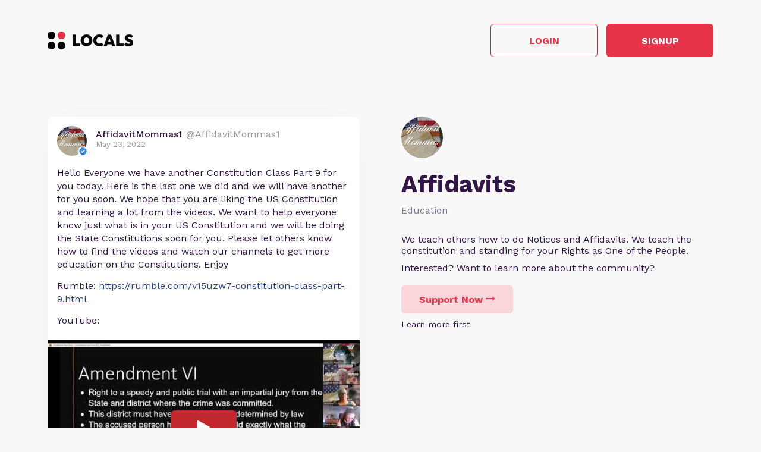

--- FILE ---
content_type: text/html; charset=UTF-8
request_url: https://affidavits.locals.com/post/2180793/hello-everyone-we-have-another-constitution-class-part-9-for-you-today-here-is-the-last-one-we-did
body_size: 9102
content:
<!DOCTYPE html>
<html>
<head>
    <title>Shared post - Hello Everyone we have another Constitution Class ...</title>
    <script type="application/ld+json">{"@context":"https:\/\/schema.org","@type":"Article","headline":"Hello Everyone we have another Constitution Class ...","datePublished":"2022-05-23 20:18:25","description":"Hello Everyone we have another Constitution Class Part 9 for you today. Here is the last one we did and we will have another for you soon. We hope that you are liking the US Constitution and learning a lot from the videos. We want to help everyone know just what is in your US Constitution and we will be doing the State Constitutions soon for you. Please let others know how to find the videos and watch our channels to get more education on the Constitutions. Enjoy\r\n\r\nRumble: https:\/\/rumble.com\/v15uzw7-constitution-class-part-9.html\r\n\r\nYouTube: https:\/\/youtu.be\/Leb94phuAqw","image":"https:\/\/media3.locals.com\/images\/groups\/originals\/2023-12-01\/1445500\/1445500_c4j8e13bdvtmsk6.png","author":{"@type":"Person","name":"AffidavitMommas1"},"publisher":{"@type":"Organization","name":"Affidavits","logo":{"@type":"ImageObject","url":"https:\/\/media3.locals.com\/images\/avatars\/2024-02-04\/1445500\/1445500_acgu2r7xpkuu9vr_thumb.png"}},"mainEntityOfPage":"https:\/\/affidavits.locals.com\/post\/2180793\/hello-everyone-we-have-another-constitution-class-part-9-for-you-today-here-is-the-last-one-we-did"}</script>
    <meta charset="utf-8"/>
    <meta name="author" content="AffidavitMommas1" /><link rel="canonical" href="https://affidavits.locals.com/post/2180793/hello-everyone-we-have-another-constitution-class-part-9-for-you-today-here-is-the-last-one-we-did" /><meta name="description" content="Hello Everyone we have another Constitution Class Part 9 for you today. Here is the last one we did and we will have another for you soon. We hope that you are liking the US Constitution and learning a lot from the videos. We want to help everyone know just what is in your US Constitution and we will be doing the State Constitutions soon for you. Please let others know how to find the videos and watch our channels to get more education on the Constitutions. Enjoy

Rumble: https://rumble.com/v15uzw7-constitution-class-part-9.html

YouTube: https://youtu.be/Leb94phuAqw">
    

    <link href="https://fonts.googleapis.com/css?family=Lato:300,400|Roboto:300,400,500,700" rel="stylesheet">
    <link href="https://fonts.googleapis.com/css?family=Open+Sans:400,700&display=swap&subset=cyrillic" rel="stylesheet">

        <link rel="apple-touch-icon" sizes="180x180" href="/images/logo/favicon/favicon180w.png">
    <link rel="icon" type="image/png" sizes="32x32" href="/images/logo/favicon/favicon32w.png">
    <link rel="icon" type="image/png" sizes="16x16" href="/images/logo/favicon/favicon16w.png">
    <link rel="manifest" href="/images/favicon/site.webmanifest">
    <link rel="mask-icon" href="/images/favicon/safari-pinned-tab.svg" color="#e73348">
    <link rel="shortcut icon" href="/images/logo/favicon/favicon48w.ico">
    <meta name="apple-mobile-web-app-title" content="Affidavits">
    <meta name="application-name" content="Affidavits">
    <meta name="msapplication-TileColor" content="#ffffff">
    <meta name="msapplication-config" content="/images/favicon/browserconfig.xml">
    <meta name="theme-color" content="#ffffff">
    <link rel="manifest" href="/js/rubinreport/manifest.json">


    <meta name="viewport" content="width=device-width, initial-scale=1, shrink-to-fit=no">

    <meta property="og:title" content="Hello Everyone we have another Constitution Class Part 9 for you today. Here is the last one we did ...">
<meta property="og:description" content="Connect with AffidavitMommas1 and other members of Affidavits community">
<meta property="og:image" content="https://media3.locals.com/images/groups/originals/2023-12-01/1445500/1445500_c4j8e13bdvtmsk6.png">
<meta property="og:url" content="https://affidavits.locals.com/post/2180793/hello-everyone-we-have-another-constitution-class-part-9-for-you-today-here-is-the-last-one-we-did">
<meta property="twitter:card" content="summary">
<meta property="twitter:image" content="https://media3.locals.com/images/groups/originals/2023-12-01/1445500/1445500_8pftmxegggn83y5.png"></meta>
<meta property="twitter:image:src" content="https://media3.locals.com/images/groups/originals/2023-12-01/1445500/1445500_8pftmxegggn83y5.png"></meta>
<meta property="twitter:site" content="@affidavits"></meta>
<meta property="og:type" content="article">


    <link rel="StyleSheet" href="https://static.locals.com/css/font-awesome.min.css?v=16.336" type="text/css"><link rel="StyleSheet" href="https://static.locals.com/css/common_shared.css?v=16.336" type="text/css"><link rel="StyleSheet" href="https://cdn.jsdelivr.net/gh/fancyapps/fancybox@3.1.20/dist/jquery.fancybox.min.css?v=16.336" type="text/css"><link rel="StyleSheet" href="https://static.locals.com/css/question_shared_v3.css?v=16.336" type="text/css"><link rel="StyleSheet" href="https://static.locals.com/js/plugins/slick-slider/slick-1.8.1/slick/slick.css?v=16.336" type="text/css"><link rel="StyleSheet" href="https://static.locals.com/js/plugins/slick-slider/slick-1.8.1/slick/slick-theme.css?v=16.336" type="text/css"><link rel="StyleSheet" href="https://static.locals.com/js/select2/select2.min.css?v=16.336" type="text/css"><link rel="StyleSheet" href="https://static.locals.com/js/tooltipster.bundle.min.css?v=16.336" type="text/css"><link rel="StyleSheet" href="https://static.locals.com/js/plugins/tooltipster/sideTip/themes/tooltipster-sideTip-borderless.min.css?v=16.336" type="text/css"><link rel="StyleSheet" href="https://static.locals.com/js/emoji-picker/emojis-picker.css?v=16.336" type="text/css"><link rel="StyleSheet" href="https://static.locals.com/css/rubin.css?v=16.336" type="text/css"><link rel="StyleSheet" href="https://static.locals.com/js/simplemde/simplemde.min.css?v=16.336" type="text/css"><link rel="StyleSheet" href="https://static.locals.com/js/simplemde/custom.css?v=16.336" type="text/css"><link rel="StyleSheet" href="https://static.locals.com/js/plugins/spellcheck/css/spellcheck.min.css?v=16.336" type="text/css"><link rel="StyleSheet" href="https://static.locals.com/js/plugins/typo/style.css?v=16.336" type="text/css"><link rel="StyleSheet" href="https://static.locals.com/js/player/css/video-js.min.css?v=16.336" type="text/css"><link rel="StyleSheet" href="https://static.locals.com/js/player/css/videojs.record.min.css?v=16.336" type="text/css"><link rel="StyleSheet" href="https://static.locals.com/js/player/css/style.css?v=16.336" type="text/css"><link rel="StyleSheet" href="/design.php?v=16.336" type="text/css"><script>window.communityId = 32956;
window.communtyHashtag = 'affidavits';
window.locSTkey = 'pk_live_Wcp9GaOkTQCFWxGXOA1S909d00ahnN0X7C';
window.comSTkey = 'pk_live_Wcp9GaOkTQCFWxGXOA1S909d00ahnN0X7C';
window.comSTid = 'skip';
window.cfCaptchaEnabled = '0' === "1" ? true : false;
window.cfCaptchaSiteKey = '0x4AAAAAAADNhx2uHlNenGrO';
window.newUiCookieName = 'locals_preferLocals2';
window.newUiBannerShowCookieName = 'locals_newUiBanner_show';
window.mobileLoginPopupPreferenceCookieName = 'locals_mobileLoginPopupPreference';
window.cookieDomain = '.locals.com';
window.isSupportClosed = '0' === "1" ? true : false;</script><script>window._user_uuid_ = "";</script><script src="https://static.locals.com/js/jquery.js?v=16.336"></script>
<script src="https://static.locals.com/js/logic.js?v=16.336"></script>


    
<!-- Google Tag Manager -->
<script>(function(w,d,s,l,i){w[l]=w[l]||[];w[l].push({'gtm.start':
new Date().getTime(),event:'gtm.js'});var f=d.getElementsByTagName(s)[0],
j=d.createElement(s),dl=l!='dataLayer'?'&l='+l:'';j.async=true;j.src=
'https://www.googletagmanager.com/gtm.js?id='+i+dl;f.parentNode.insertBefore(j,f);
})(window,document,'script','dataLayer','GTM-N8S8P6T');</script>
<!-- End Google Tag Manager -->
</head>
<body class="v2">


<script async src="https://www.googletagmanager.com/gtag/js?id=G-17K3RQ19TN"></script>
<script>
window.dataLayer = window.dataLayer || [];
  function gtag(){dataLayer.push(arguments);}
  gtag('js', new Date());

  gtag('config', 'G-17K3RQ19TN');
</script>
    <script type="text/javascript">
    var shareTrackPage = 367938663;
    var shareTrackPageType = 4;
</script>
<div class="sp-page">
    <div class="sp-container">
        <div class="sp-header">
                        <a href="https://locals.com" target="_blank" title="locals.com" class="sp-header__logo">
                <img src="/images/logo/logo_lp_w.png" alt="locals logo">
            </a>

            <div class="sp-header__btns">
                <a href="/login?post=2180793" class="btn sp-sign-btn outline">
                    Login
                </a>
                <a href="javascript:void(0);" class="btn sp-sign-btn"
                   data-open-register-popup-type="share_post"
                   data-post-url="https://affidavits.locals.com/post/2180793/hello-everyone-we-have-another-constitution-class-part-9-for-you-today-here-is-the-last-one-we-did"
                   data-post-uid="q_55782ebd-efa9-4632-8331-3f1c96b56591"
                   data-community-name="Affidavits"
                   data-community-id="g_95adca8f-9659-46bb-8efa-22982cb5d73f"
                   data-owner-nickname-short="AffidavitMommas1"
                   data-post-type="Post"
                   data-sso-enabled="1"
                >
                    Signup
                </a>
            </div>
                    </div>
    </div>

    <div class="sp-container">
        <div class="sp-info sp-info_reverse-lg">
            <div class="sp-info__col">

                <div>
                    <img class="sp-community-logo"
                         src="https://media3.locals.com/images/avatars/2024-02-04/1445500/1445500_acgu2r7xpkuu9vr_thumb.png"
                         alt="community logo">
                </div>
                <div class="sp-community-name">
                    Affidavits                </div>
                                    <div class="sp-community-tags">
                        Education                    </div>
                                <div class="sp-community-desc">
                    <div class="cont">
                        We teach others how to do Notices and Affidavits. We teach the constitution and standing for your Rights as One of the People.                    </div>
                </div>
                <div class="sp-community-interest sp-info-desktop">
                    Interested? Want to learn more about the community?
                </div>
                <div class="sp-community-btns sp-info-desktop">
                                        <button class="btn support-now"  data-flow='shared_post_v3' data-post-id='2180793' data-post-uid='q_55782ebd-efa9-4632-8331-3f1c96b56591' data-post-url='https://affidavits.locals.com/post/2180793/hello-everyone-we-have-another-constitution-class-part-9-for-you-today-here-is-the-last-one-we-did' data-is-livechat='0' data-is-livestream='0' data-mode='shared_page' data-sso-enabled='1' data-community-id='g_95adca8f-9659-46bb-8efa-22982cb5d73f' data-step='subscribe' data-subscribe-popup='1'>
                        Support Now
                        <i class="fa fa-long-arrow-right"></i>
                    </button>
                                      <br>
                                    <a href="javascript:void(0);" class="learn-more under-support" data-modal-target="learn_more">Learn more first</a>
                                </div>
            </div>
            <div class="sp-info__col">
                                    

<div class="wcontainer  long-post show-less-scroll-to post"
      data-id="2180793"
     data-author="AffidavitMommas1"
    data-register-popup-type="share_post"
    data-post-url="https://affidavits.locals.com/post/2180793/hello-everyone-we-have-another-constitution-class-part-9-for-you-today-here-is-the-last-one-we-did"
    data-post-uid="q_55782ebd-efa9-4632-8331-3f1c96b56591"
    data-community-name="Affidavits"
    data-community-id="g_95adca8f-9659-46bb-8efa-22982cb5d73f"
    data-owner-nickname-short="AffidavitMommas1"
    data-post-type="Post"
    data-is-white-label="0"
    data-sso-enabled="1"
>
    

    <div style="display:flex;"
         data-post-url="https://affidavits.locals.com/post/2180793/hello-everyone-we-have-another-constitution-class-part-9-for-you-today-here-is-the-last-one-we-did"
    >
        <div class="author">
                        <a href="/member/AffidavitMommas1"
               class="on-clickable-skip post-author-url"
                            >
                <span
                        class="left"
                        style="background:url('https://media3.locals.com/images/avatars/2024-02-04/1445500/1445500_acgu2r7xpkuu9vr_thumb.png') center center / cover no-repeat;"
                >
                    <span class="label">
                        <img src="https://static.locals.com/images/badge/community_owner.png" width="17" height="17" alt="" title="">                    </span>
                </span>
            </a>
            <div class="right">
            <span class="username">
                <a href="/member/AffidavitMommas1"
                   class="on-clickable-skip post-author-url"
                                >
                    <span>
                        <span style="margin:0 7px 0 0;">AffidavitMommas1</span><span><span style="color: #999;display: inline-block;font-weight:normal;">@AffidavitMommas1</span></span>                    </span>
                </a>
            </span>                <div class="info">May 23, 2022</div>
            </div>
        </div>
        <div class="right">
        </div>
    </div>
    <div style="clear:both;"></div>

            <!-- Livestream web-1175 start -->
                <!-- Livestream web-1175 stop -->
                <div class="content    ">
                                <div class="formatted  ">
                                        <div class="  ">
                                                     <p>Hello Everyone we have another Constitution Class Part 9 for you today. Here is the last one we did and we will have another for you soon. We hope that you are liking the US Constitution and learning a lot from the videos. We want to help everyone know just what is in your US Constitution and we will be doing the State Constitutions soon for you. Please let others know how to find the videos and watch our channels to get more education on the Constitutions. Enjoy</p>
<p>Rumble: <a href="https://rumble.com/v15uzw7-constitution-class-part-9.html" target="_blank" class="link" rel="noreferrer noopener">https://rumble.com/v15uzw7-constitution-class-part-9.html</a></p>
<p>YouTube: </p>                                            </div>
                                    </div>
            </div>
        
        
        <div class="content  ">

            
        </div>

    
    <ul class="">
            </ul>


        <div class="">
            <div class="media video">
                            
                    </div>
    </div>
    
    <div class="">
        <div class="media audio">
            <div class="text formatted">        <div data-video-for="698243c6b4d21Leb94phuAqw"  onclick="replaceYoutubePlaceholder(event, this);return false;" class="video-preview" style="background:url('https://i3.ytimg.com/vi/Leb94phuAqw/hqdefault.jpg') center center / cover no-repeat, url('/images/placeholder-video.svg') center center / cover no-repeat;">
            <div class="play">
                <i class="icon fa fa-play"></i>
            </div>
            
            <div data-src="https://www.youtube.com/embed/Leb94phuAqw?rel=0&showinfo=1&color=white&iv_load_policy=3&playsinline=1&autoplay=1&enablejsapi=1" data-element-id="698243c6b4d21Leb94phuAqw"></div>
        </div></div>        </div>
    </div>



    <div class="post-bottom">
        <div style="float:left">
            <span class="item like like_trigger_item" style="padding:0!important;"
                        >
                    <a  href="javascript:void(0);" class="p_action ">
        <span class="item clickable ilikebutton buttonblock green ilike like-tooltip simple " >
            <span class="reaction ">
                <svg class="like-option icon" width="14" height="13" viewBox="0 0 14 13" fill="none" xmlns="http://www.w3.org/2000/svg">
                                <path d="M0 13H2.54545V5.2H0V13ZM14 5.85C14 5.135 13.4273 4.55 12.7273 4.55H8.71182L9.31636 1.5795L9.33545 1.3715C9.33545 1.105 9.22727 0.858 9.05545 0.6825L8.38091 0L4.19364 4.2835C3.95818 4.5175 3.81818 4.8425 3.81818 5.2V11.7C3.81818 12.415 4.39091 13 5.09091 13H10.8182C11.3464 13 11.7982 12.675 11.9891 12.207L13.9109 7.6245C13.9682 7.475 14 7.319 14 7.15V5.85Z" fill="currentColor"/>
                            </svg>
            </span>
            <span class="text">
                0
            </span>
            <span class="like-container"
                     data-type="qid"
                     data-id="2180793"><div class="like-holder"><div class="list"></div><a href="javascript:void(0);" class="item link showLikeDetails" style="display:none;padding:4px!important;">View All</a></div>
                </span>
        </span>
    </a>            </span>
            <a href="javascript:void(0);"
               class="item clickable comments-btn"
                            >
                                    <i class="icon">
                        <svg width="13" height="13" viewBox="0 0 13 13" fill="none" xmlns="http://www.w3.org/2000/svg">
                            <path d="M11.7 0H1.3C0.585 0 0 0.585 0 1.3V13L2.6 10H11.7C12.415 10 13 9.415 13 8.7V1.3C13 0.585 12.415 0 11.7 0Z" fill="currentColor"/>
                        </svg>
                    </i>
                    0                            </a>
                                </div>
        <div style="float:right;" class="d-flex">
            
                                                    <a href="javascript:void(0);"
                                       class="item clickable reply-btn"
                >
                    <i class="icon fa fa-share"></i>
                    Reply
                </a>
            
            
            
        </div>
        <div style="clear:both;"></div>
    </div>
</div>





                
                                <div class="sp-community-interest sp-info-mobile">
                    Interested? Want to learn more about the community?
                </div>
                <div class="sp-community-btns sp-info-mobile">
                                        <button class="btn support-now"  data-flow='shared_post_v3' data-post-id='2180793' data-post-uid='q_55782ebd-efa9-4632-8331-3f1c96b56591' data-post-url='https://affidavits.locals.com/post/2180793/hello-everyone-we-have-another-constitution-class-part-9-for-you-today-here-is-the-last-one-we-did' data-is-livechat='0' data-is-livestream='0' data-mode='shared_page' data-sso-enabled='1' data-community-id='g_95adca8f-9659-46bb-8efa-22982cb5d73f' data-step='subscribe' data-subscribe-popup='1'>
                        Support Now
                        <i class="fa fa-long-arrow-right"></i>
                    </button>
                                        <br>
                                            <a href="javascript:void(0);" class="learn-more under-support" data-modal-target="learn_more">Learn more first</a>
                                    </div>
            </div>
        </div>
    </div>

            <div class="sp-container mt-150">
            <div class="sp-more-title">
                                    What else you may like…
                            </div>
        </div>
        <div class="sp-container">
            <div class="sp-tabs mt-50">
                                                                    <div data-sp-tab="post" class="sp-tab">Posts</div>
                                            </div>
                                                    <div class="sp-extra" data-sp-tab-cont="post">
                    

<div class="wcontainer   post"
      data-id="7252672"
     data-author="AffidavitMommas1"
    data-register-popup-type="share_post"
    data-post-url="https://affidavits.locals.com/post/7252672/new-videos-for-you"
    data-post-uid="q_ba877565-cd33-41c0-ab43-94f268560214"
    data-community-name="Affidavits"
    data-community-id="g_95adca8f-9659-46bb-8efa-22982cb5d73f"
    data-owner-nickname-short="AffidavitMommas1"
    data-post-type="Post"
    data-is-white-label="0"
    data-sso-enabled="1"
>
    

    <div style="display:flex;"
         data-post-url="https://affidavits.locals.com/post/7252672/new-videos-for-you"
    >
        <div class="author">
                        <a href="https://affidavits.locals.com/post/7252672/new-videos-for-you" class="post-link"></a>
                        <a href="/member/AffidavitMommas1"
               class="on-clickable-skip post-author-url"
                            >
                <span
                        class="left"
                        style="background:url('https://media3.locals.com/images/avatars/2024-02-04/1445500/1445500_acgu2r7xpkuu9vr_thumb.png') center center / cover no-repeat;"
                >
                    <span class="label">
                        <img src="https://static.locals.com/images/badge/community_owner.png" width="17" height="17" alt="" title="">                    </span>
                </span>
            </a>
            <div class="right">
            <span class="username">
                <a href="/member/AffidavitMommas1"
                   class="on-clickable-skip post-author-url"
                                >
                    <span>
                        <span style="margin:0 7px 0 0;">AffidavitMommas1</span><span><span style="color: #999;display: inline-block;font-weight:normal;">@AffidavitMommas1</span></span>                    </span>
                </a>
            </span>                <div class="info">September 05, 2025</div>
            </div>
        </div>
        <div class="right">
        </div>
    </div>
    <div style="clear:both;"></div>

            <!-- Livestream web-1175 start -->
                <!-- Livestream web-1175 stop -->
                <div class="content    ">
                                    <a href="https://affidavits.locals.com/post/7252672/new-videos-for-you" class="post-link"></a>
                                <div class="formatted  ">
                                            <div class="title">
                            New videos for you                        </div>
                                        <div class="  ">
                                                     <p>Hello Everyone, I see that when I posted both of them it took the first link out but if you move your mouse over the Demagogues and Demons name you can click that and it will take you to the video.<br />
Thank you, Rose</p>                                            </div>
                                    </div>
            </div>
        
        
        <div class="content  ">

            
        </div>

    
    <ul class="">
            </ul>


        <div class="">
            <div class="media video">
                            
                    </div>
    </div>
    
    <div class="">
        <div class="media audio">
                    </div>
    </div>



    <div class="post-bottom">
        <div style="float:left">
            <span class="item like like_trigger_item" style="padding:0!important;"
                        >
                    <a  href="javascript:void(0);" class="p_action ">
        <span class="item clickable ilikebutton buttonblock green ilike like-tooltip simple " >
            <span class="reaction ">
                <svg class="like-option icon" width="14" height="13" viewBox="0 0 14 13" fill="none" xmlns="http://www.w3.org/2000/svg">
                                <path d="M0 13H2.54545V5.2H0V13ZM14 5.85C14 5.135 13.4273 4.55 12.7273 4.55H8.71182L9.31636 1.5795L9.33545 1.3715C9.33545 1.105 9.22727 0.858 9.05545 0.6825L8.38091 0L4.19364 4.2835C3.95818 4.5175 3.81818 4.8425 3.81818 5.2V11.7C3.81818 12.415 4.39091 13 5.09091 13H10.8182C11.3464 13 11.7982 12.675 11.9891 12.207L13.9109 7.6245C13.9682 7.475 14 7.319 14 7.15V5.85Z" fill="currentColor"/>
                            </svg>
            </span>
            <span class="text">
                0
            </span>
            <span class="like-container"
                     data-type="qid"
                     data-id="7252672"><div class="like-holder"><div class="list"></div><a href="javascript:void(0);" class="item link showLikeDetails" style="display:none;padding:4px!important;">View All</a></div>
                </span>
        </span>
    </a>            </span>
            <a href="javascript:void(0);"
               class="item clickable comments-btn"
                            >
                                    <i class="icon">
                        <svg width="13" height="13" viewBox="0 0 13 13" fill="none" xmlns="http://www.w3.org/2000/svg">
                            <path d="M11.7 0H1.3C0.585 0 0 0.585 0 1.3V13L2.6 10H11.7C12.415 10 13 9.415 13 8.7V1.3C13 0.585 12.415 0 11.7 0Z" fill="currentColor"/>
                        </svg>
                    </i>
                    0                            </a>
                                </div>
        <div style="float:right;" class="d-flex">
            
                                                    <a href="javascript:void(0);"
                                       class="item clickable reply-btn"
                >
                    <i class="icon fa fa-share"></i>
                    Reply
                </a>
            
            
            
        </div>
        <div style="clear:both;"></div>
    </div>
</div>






<div class="wcontainer   post"
      data-id="7252663"
     data-author="AffidavitMommas1"
    data-register-popup-type="share_post"
    data-post-url="https://affidavits.locals.com/post/7252663/new-videos-for-all-of-you"
    data-post-uid="q_92e2b8f3-6d0a-4b73-8666-b250dba67e2f"
    data-community-name="Affidavits"
    data-community-id="g_95adca8f-9659-46bb-8efa-22982cb5d73f"
    data-owner-nickname-short="AffidavitMommas1"
    data-post-type="Post"
    data-is-white-label="0"
    data-sso-enabled="1"
>
    

    <div style="display:flex;"
         data-post-url="https://affidavits.locals.com/post/7252663/new-videos-for-all-of-you"
    >
        <div class="author">
                        <a href="https://affidavits.locals.com/post/7252663/new-videos-for-all-of-you" class="post-link"></a>
                        <a href="/member/AffidavitMommas1"
               class="on-clickable-skip post-author-url"
                            >
                <span
                        class="left"
                        style="background:url('https://media3.locals.com/images/avatars/2024-02-04/1445500/1445500_acgu2r7xpkuu9vr_thumb.png') center center / cover no-repeat;"
                >
                    <span class="label">
                        <img src="https://static.locals.com/images/badge/community_owner.png" width="17" height="17" alt="" title="">                    </span>
                </span>
            </a>
            <div class="right">
            <span class="username">
                <a href="/member/AffidavitMommas1"
                   class="on-clickable-skip post-author-url"
                                >
                    <span>
                        <span style="margin:0 7px 0 0;">AffidavitMommas1</span><span><span style="color: #999;display: inline-block;font-weight:normal;">@AffidavitMommas1</span></span>                    </span>
                </a>
            </span>                <div class="info">September 05, 2025</div>
            </div>
        </div>
        <div class="right">
        </div>
    </div>
    <div style="clear:both;"></div>

            <!-- Livestream web-1175 start -->
                <!-- Livestream web-1175 stop -->
                <div class="content    ">
                                    <a href="https://affidavits.locals.com/post/7252663/new-videos-for-all-of-you" class="post-link"></a>
                                <div class="formatted  ">
                                            <div class="title">
                            New Videos for all of you                        </div>
                                        <div class="  ">
                                                     <p>Hello Everyone, Times are crazy out there right now for all of us but I wanted to give you some links to a few new videos we have put out. We had to open a new account on Rumble so that is why you have not seen these come up for you. We hope that you will get something out of these. Also there is one before the 2 I will post that I am trying to get my hands on for you. If you can also follow that would be great thank you.</p>
<p>Rumble link: </p>
<p>Rumble link: </p>                                            </div>
                                    </div>
            </div>
        
        
        <div class="content  ">

            
        </div>

    
    <ul class="">
            </ul>


        <div class="">
            <div class="media video">
                            
                    </div>
    </div>
    
    <div class="">
        <div class="media audio">
                <div class="text formatted po-r">
        <img style="width: 100%;" src="https://1a-1791.com/video/fww1/43/s8/6/G/7/7/-/G77-y.OvCc.1.jpg" alt="placeholder">
        <iframe style="max-width: 100%;" width="532px" title="Demagogues and Demons NFC Meeting July 22 2025" class="video" frameborder="0" allowfullscreen playsinline src="https://rumble.com/embed/v6vcz6q/"></iframe>
    </div>        </div>
    </div>



    <div class="post-bottom">
        <div style="float:left">
            <span class="item like like_trigger_item" style="padding:0!important;"
                        >
                    <a  href="javascript:void(0);" class="p_action ">
        <span class="item clickable ilikebutton buttonblock green ilike like-tooltip simple " >
            <span class="reaction ">
                <svg class="like-option icon" width="14" height="13" viewBox="0 0 14 13" fill="none" xmlns="http://www.w3.org/2000/svg">
                                <path d="M0 13H2.54545V5.2H0V13ZM14 5.85C14 5.135 13.4273 4.55 12.7273 4.55H8.71182L9.31636 1.5795L9.33545 1.3715C9.33545 1.105 9.22727 0.858 9.05545 0.6825L8.38091 0L4.19364 4.2835C3.95818 4.5175 3.81818 4.8425 3.81818 5.2V11.7C3.81818 12.415 4.39091 13 5.09091 13H10.8182C11.3464 13 11.7982 12.675 11.9891 12.207L13.9109 7.6245C13.9682 7.475 14 7.319 14 7.15V5.85Z" fill="currentColor"/>
                            </svg>
            </span>
            <span class="text">
                0
            </span>
            <span class="like-container"
                     data-type="qid"
                     data-id="7252663"><div class="like-holder"><div class="list"></div><a href="javascript:void(0);" class="item link showLikeDetails" style="display:none;padding:4px!important;">View All</a></div>
                </span>
        </span>
    </a>            </span>
            <a href="javascript:void(0);"
               class="item clickable comments-btn"
                            >
                                    <i class="icon">
                        <svg width="13" height="13" viewBox="0 0 13 13" fill="none" xmlns="http://www.w3.org/2000/svg">
                            <path d="M11.7 0H1.3C0.585 0 0 0.585 0 1.3V13L2.6 10H11.7C12.415 10 13 9.415 13 8.7V1.3C13 0.585 12.415 0 11.7 0Z" fill="currentColor"/>
                        </svg>
                    </i>
                    0                            </a>
                                </div>
        <div style="float:right;" class="d-flex">
            
                                                    <a href="javascript:void(0);"
                                       class="item clickable reply-btn"
                >
                    <i class="icon fa fa-share"></i>
                    Reply
                </a>
            
            
            
        </div>
        <div style="clear:both;"></div>
    </div>
</div>






<div class="wcontainer   post"
      data-id="6613488"
     data-author="AffidavitMommas1"
    data-register-popup-type="share_post"
    data-post-url="https://affidavits.locals.com/post/6613488/the-arizona-doge"
    data-post-uid="q_0acc08a6-bc40-4c14-94c8-f6f831fc1c6c"
    data-community-name="Affidavits"
    data-community-id="g_95adca8f-9659-46bb-8efa-22982cb5d73f"
    data-owner-nickname-short="AffidavitMommas1"
    data-post-type="Post"
    data-is-white-label="0"
    data-sso-enabled="1"
>
    

    <div style="display:flex;"
         data-post-url="https://affidavits.locals.com/post/6613488/the-arizona-doge"
    >
        <div class="author">
                        <a href="https://affidavits.locals.com/post/6613488/the-arizona-doge" class="post-link"></a>
                        <a href="/member/AffidavitMommas1"
               class="on-clickable-skip post-author-url"
                            >
                <span
                        class="left"
                        style="background:url('https://media3.locals.com/images/avatars/2024-02-04/1445500/1445500_acgu2r7xpkuu9vr_thumb.png') center center / cover no-repeat;"
                >
                    <span class="label">
                        <img src="https://static.locals.com/images/badge/community_owner.png" width="17" height="17" alt="" title="">                    </span>
                </span>
            </a>
            <div class="right">
            <span class="username">
                <a href="/member/AffidavitMommas1"
                   class="on-clickable-skip post-author-url"
                                >
                    <span>
                        <span style="margin:0 7px 0 0;">AffidavitMommas1</span><span><span style="color: #999;display: inline-block;font-weight:normal;">@AffidavitMommas1</span></span>                    </span>
                </a>
            </span>                <div class="info">January 30, 2025</div>
            </div>
        </div>
        <div class="right">
        </div>
    </div>
    <div style="clear:both;"></div>

            <!-- Livestream web-1175 start -->
                <!-- Livestream web-1175 stop -->
                <div class="content    ">
                                    <a href="https://affidavits.locals.com/post/6613488/the-arizona-doge" class="post-link"></a>
                                <div class="formatted  ">
                                            <div class="title">
                            The Arizona DOGE                        </div>
                                        <div class="  ">
                                                     <p>Just as America goes so does Arizona.<br />
Here in Arizona we have been working hard to fix our state. We have seen the corruption first hand and have had enough. If the DOGE is good for America it is good enough for Arizona. We are wanting to clean up Arizona so we are looking to put together and Arizona DOGE. Here is a video that I did about getting the corruption out of Arizona, finding out where are money is going, an making change. If you would like to be a part of the Arizona DOGE send us an email: <a href="/cdn-cgi/l/email-protection" class="__cf_email__" data-cfemail="caabacaca3aeabbca3bea7a5a7a7abb9f8faf8fb8aada7aba3a6e4a9a5a7">[email&#160;protected]</a><br />
Here is the video link: </p>                                            </div>
                                    </div>
            </div>
        
        
        <div class="content  ">

            
        </div>

    
    <ul class="">
            </ul>


        <div class="">
            <div class="media video">
                            
                    </div>
    </div>
    
    <div class="">
        <div class="media audio">
                <div class="text formatted po-r">
        <img style="width: 100%;" src="https://1a-1791.com/video/fwe2/0d/s8/6/x/I/M/j/xIMjx.qWpjb.1.jpg" alt="placeholder">
        <iframe style="max-width: 100%;" width="532px" title="The Arizona Truth --- Arizona DOGE video 003" class="video" frameborder="0" allowfullscreen playsinline src="https://rumble.com/embed/v6d070p/"></iframe>
    </div>        </div>
    </div>



    <div class="post-bottom">
        <div style="float:left">
            <span class="item like like_trigger_item" style="padding:0!important;"
                        >
                    <a  href="javascript:void(0);" class="p_action ">
        <span class="item clickable ilikebutton buttonblock green ilike like-tooltip simple " >
            <span class="reaction ">
                <svg class="like-option icon" width="14" height="13" viewBox="0 0 14 13" fill="none" xmlns="http://www.w3.org/2000/svg">
                                <path d="M0 13H2.54545V5.2H0V13ZM14 5.85C14 5.135 13.4273 4.55 12.7273 4.55H8.71182L9.31636 1.5795L9.33545 1.3715C9.33545 1.105 9.22727 0.858 9.05545 0.6825L8.38091 0L4.19364 4.2835C3.95818 4.5175 3.81818 4.8425 3.81818 5.2V11.7C3.81818 12.415 4.39091 13 5.09091 13H10.8182C11.3464 13 11.7982 12.675 11.9891 12.207L13.9109 7.6245C13.9682 7.475 14 7.319 14 7.15V5.85Z" fill="currentColor"/>
                            </svg>
            </span>
            <span class="text">
                0
            </span>
            <span class="like-container"
                     data-type="qid"
                     data-id="6613488"><div class="like-holder"><div class="list"></div><a href="javascript:void(0);" class="item link showLikeDetails" style="display:none;padding:4px!important;">View All</a></div>
                </span>
        </span>
    </a>            </span>
            <a href="javascript:void(0);"
               class="item clickable comments-btn"
                            >
                                    <i class="icon">
                        <svg width="13" height="13" viewBox="0 0 13 13" fill="none" xmlns="http://www.w3.org/2000/svg">
                            <path d="M11.7 0H1.3C0.585 0 0 0.585 0 1.3V13L2.6 10H11.7C12.415 10 13 9.415 13 8.7V1.3C13 0.585 12.415 0 11.7 0Z" fill="currentColor"/>
                        </svg>
                    </i>
                    0                            </a>
                                </div>
        <div style="float:right;" class="d-flex">
            
                                                    <a href="javascript:void(0);"
                                       class="item clickable reply-btn"
                >
                    <i class="icon fa fa-share"></i>
                    Reply
                </a>
            
            
            
        </div>
        <div style="clear:both;"></div>
    </div>
</div>




                </div>
                                </div>
        <div class="sp-see-more">
                    <button class="sp-see-more__btn"  data-flow='shared_post_v3' data-post-id='2180793' data-post-uid='q_55782ebd-efa9-4632-8331-3f1c96b56591' data-post-url='https://affidavits.locals.com/post/2180793/hello-everyone-we-have-another-constitution-class-part-9-for-you-today-here-is-the-last-one-we-did' data-is-livechat='0' data-is-livestream='0' data-mode='shared_page' data-sso-enabled='1' data-community-id='g_95adca8f-9659-46bb-8efa-22982cb5d73f' data-subscribe-popup='1' data-step='subscribe'>See More</button>
                </div>
        <div class="sp-signup">
        <div class="sp-container">
            <div class="sp-signup-row">
                <div class="sp-signup-row__left">
                    <div class="sp-signup__title">Sign Up To Affidavits</div>
                    <div class="sp-signup__text">
                        
Sign Up for free to see more from this community or subscribe to Affidavits for $5/month to support AffidavitMommas1 for more interaction and exclusive content.
                    </div>
                </div>
                <div class="sp-signup-row__right">
                    <a href="/login?post=2180793" class="btn sp-sign-btn outline">
                        Login
                    </a>
                    <a href="javascript:void(0);" class="btn sp-sign-btn"
                       data-open-register-popup-type="share_post"
                       data-post-url="https://affidavits.locals.com/post/2180793/hello-everyone-we-have-another-constitution-class-part-9-for-you-today-here-is-the-last-one-we-did"
                       data-post-uid="q_55782ebd-efa9-4632-8331-3f1c96b56591"
                       data-community-name="Affidavits"
                       data-community-id="g_95adca8f-9659-46bb-8efa-22982cb5d73f"
                       data-owner-nickname-short="AffidavitMommas1"
                       data-post-type="Post"
                       data-is-white-label=""
                       data-sso-enabled="1"
                    >
                        Signup
                    </a>
                </div>
            </div>
        </div>
    </div>

        <div class="sp-app-buttons-title">Available on mobile <span class="sp-app-button-title-tv">and TV devices</span></div>
    <div class="sp-app-buttons">
            <a href="https://play.google.com/store/apps/details?id=com.locals.localsapp" class="app-button google-store">
            <img src="/images/google-play-badge3.svg" class="desktop-icon" alt="google store">
            <img src="/images/google-play-badge3-mobile.svg" class="mobile-icon" alt="google store">
        </a>
                <a href="https://apps.apple.com/us/app/locals-com/id1511032007" class="app-button app-store">
            <img src="/images/app-store-badge3.svg" class="desktop-icon" alt="app store">
            <img src="/images/app-store-badge3-mobile.svg" class="mobile-icon" alt="app store">
        </a>
        </div>
    <div class="sp-app-buttons sp-app-buttons-tv">
            <a href="https://play.google.com/store/apps/details?id=com.locals.googletv" class="app-button google-store">
            <img src="/images/google-tv2.svg" class="desktop-icon" alt="google store">
            <img src="/images/google-tv2-mobile.svg" class="mobile-icon" alt="google store">
        </a>
                <a href="https://apps.apple.com/us/app/locals-com/id1511032007?platform=appleTV" class="app-button app-store">
            <img src="/images/app-store-tv.svg" class="desktop-icon" alt="app tv store">
            <img src="/images/app-store-tv-mobile.svg" class="mobile-icon" alt="app tv store">
        </a>
            <a href="https://www.amazon.com/LocalsTV-media-content-love-people/dp/B08VJN5HXQ/ref=nodl_" class="app-button google-store">
        <img src="/images/fire-tv.svg" class="desktop-icon" alt="amazon store">
        <img src="/images/fire-tv-mobile.svg" class="mobile-icon" alt="amazon store">
    </a>
                <a href="https://channelstore.roku.com/en-ot/details/eefb5186754cd800582d2b1daa0664b5/localstv" class="app-button google-store">
            <img src="/images/roku-tv.png" class="desktop-icon" alt="roku store">
            <img src="/images/roku-tv-mobile.png" class="mobile-icon" alt="roku store">
        </a>
        </div>

    <div class="sp-powered-by">
                    <a href="https://locals.com" target="_blank">Powered by Locals</a>
            </div>

    
<div style="display: none" class="modal-wrapper-inline" data-modal-name="learn_more">
    <div class="modal-box modal-box_learn-more animated alertAnimation" style="animation-duration: 0.5s;">
        <a href="javascript:void(0);" class="close close-modal"></a>
        <div class="cont">
            <div class="learn-more-scroll">
                <div class="learn-more-about" style="background-image: url('https://media3.locals.com/images/avatars/2024-02-04/1445500/1445500_acgu2r7xpkuu9vr_thumb.png'); background-size: cover;">
                    <div class="learn-more-about__cont">
                        <div class="learn-more-about__title">About Community</div>
                        <div class="learn-more-about__name">Affidavits</div>
                                                    <div class="learn-more-about__size">38 Members</div>
                                                <!--                            <div class="learn-more-about__dest">--><!--</div>-->
                    </div>
                </div>
                <div class="learn-more-post">
                                    </div>
            </div>

            <div class="learn-more-bot">
                <div class="learn-more-bot__signup">
                                            Don’t have a Locals account yet?
                                        <a href="/register" class="btn sp-sign-btn">SIGN UP</a>
                </div>
                <div class="learn-more-bot__login">
                    I’m already a member
                    <a href="/login">Log in</a>
                </div>
            </div>

        </div>

    </div>
</div></div>

<script data-cfasync="false" src="/cdn-cgi/scripts/5c5dd728/cloudflare-static/email-decode.min.js"></script><script type="text/javascript">
var server_isGuest = true;
var server_userId = false;
var server_userlevel = false;
var server_notificationSound = false;
var user_id = false;
var communityLogo = 'https://media3.locals.com/images/avatars/2024-02-04/1445500/1445500_acgu2r7xpkuu9vr_thumb.png';
var communityName = 'Affidavits';
</script>














<div class="light-overlay" style="display:none;"></div>
<div class="widget-overlay" style="display:none;"></div>
<div class="dark-overlay" style="display:none;"></div>
<div class="alert-overlay" style="display:none;"></div>
<div class="modal-overlay" style="display:none;"></div>
<div class="dialog-overlay" style="display:none;"></div>
<audio id="play-notification1" src="/js/notification2.ogg" type="audio/ogg"></audio>

<script type="text/javascript">
    var userMediaPostCount = 1;
    var activeSwitcheryColor = '#c1272d';
</script>

<div id="global-progress-uppy" class="grid" style="display: none;">
    <div class="column-full">
        <div class="UppyInput"></div>
        <div class="UppyInput-Progress-Hint" style="display: none;">Please keep this window open while your file is uploading...</div>
        <div class="UppyInput-Progress-global"></div>
    </div>
</div>



    <script src="https://static.locals.com/js/plugins/slick-slider/slick-1.8.1/slick/slick.min.js?v=16.336"></script>
    <script src="https://cdn.jsdelivr.net/gh/fancyapps/fancybox@3.1.20/dist/jquery.fancybox.min.js?v=16.336"></script>
    <script src="https://static.locals.com/js/share_pages.js?v=16.336"></script>
    <script src="https://static.locals.com/js/nunjucks.js?v=16.336"></script>
    <script src="https://static.locals.com/js/nunjucks-filters.js?v=16.336"></script>
    <script src="https://static.locals.com/js/ajax.js?v=16.336"></script>
    <script src="https://static.locals.com/js/templates/chat.nunj.js?v=16.336"></script>
    <script src="https://static.locals.com/js/select2/select2.min.js?v=16.336"></script>
    <script src="https://static.locals.com/js/component/paylivechat.nunj.js?v=16.336"></script>
    <script src="https://cdn.jsdelivr.net/momentjs/latest/moment.min.js?v=16.336"></script>
    <script src="https://cdnjs.cloudflare.com/ajax/libs/moment-duration-format/1.3.0/moment-duration-format.min.js?v=16.336"></script>
    <script src="https://static.locals.com/js/jquery.dropdown.min.js?v=16.336"></script>
    <script src="https://static.locals.com/js/tooltipster.bundle.min.js?v=16.336"></script>
    <script src="https://static.locals.com/js/emoji-picker/emojis-picker.js?v=16.336"></script>
    <script src="https://static.locals.com/js/textcomplete/bundle.js?v=16.336"></script>
    <script src="https://cdnjs.cloudflare.com/ajax/libs/inputmask/4.0.9/jquery.inputmask.bundle.min.js?v=16.336"></script>
    <script src="https://js.stripe.com/v3/?v=16.336"></script>
    <script src="https://static.locals.com/js/simplemde/simplemde.min.js?v=16.336"></script>
    <script src="https://static.locals.com/js/plugins/typo/typo.js?v=16.336"></script>
    <script src="https://static.locals.com/js/plugins/typo/loadTypo.js?v=16.336"></script>
    <script src="https://static.locals.com/js/plugins/typo/spell-checker.js?v=16.336"></script>
    <script src="https://static.locals.com/js/plugins/spellcheck/js/spellcheck.min.js?v=16.336"></script>
    <script src="https://static.locals.com/js/widgets/editor.js?v=16.336"></script>
    <script src="https://static.locals.com/js/player/video.min.js?v=16.336"></script>
    <script src="https://static.locals.com/js/player/videojs-contrib-quality-levels.js?v=16.336"></script>
    <script src="https://static.locals.com/js/player/videojs-hls-quality-selector.js?v=16.336"></script>
    <script src="https://static.locals.com/js/player/libs/RecordRTC.min.js?v=16.336"></script>
    <script src="https://static.locals.com/js/player/libs/adpater/adapter.js?v=16.336"></script>
    <script src="https://static.locals.com/js/player/videojs.record.min.js?v=16.336"></script>
    <script src="https://static.locals.com/js/player/browser-workarounds.js?v=16.336"></script>
    <script src="https://static.locals.com/js/player/btn/download.js?v=16.336"></script>
    <script src="https://static.locals.com/js/widgets/audio.js?v=16.336"></script>
    <script src="//www.gstatic.com/firebasejs/10.13.1/firebase-app-compat.js?v=16.336"></script>
    <script src="//www.gstatic.com/firebasejs/10.13.1/firebase-messaging-compat.js?v=16.336"></script>
    <script src="https://static.locals.com/js/firebase.js?v=16.336"></script>
    <script src="https://static.locals.com/js/jquery.validate.min.js?v=16.336"></script>
    <script src="https://static.locals.com/js/component/modal.nunj.js?v=16.336"></script>
    <script src="https://static.locals.com/js/component/payment.nunj.js?v=16.336"></script>
    <script src="https://applepay.cdn-apple.com/jsapi/v1/apple-pay-sdk.js?v=16.336"></script>
    <script src="https://pay.google.com/gp/p/js/pay.js?v=16.336"></script>
    <script src="https://js.fortis.tech/commercejs-v1.0.0.min.js?v=16.336"></script>
    <script src="https://static.locals.com/js/component/wcoins.nunj.js?v=16.336"></script>
    <script src="https://static.locals.com/js/component/subscription.nunj.js?v=16.336"></script>
    <script src="https://static.locals.com/js/component/report.nunj.js?v=16.336"></script>
    <script src="https://static.locals.com/js/component/userBlock.nunj.js?v=16.336"></script>
    <script src="https://static.locals.com/js/component/tip.nunj.js?v=16.336"></script>
    <script src="https://static.locals.com/js/component/content.nunj.js?v=16.336"></script>
    <script src="https://static.locals.com/js/component/login.nunj.js?v=16.336"></script>
    <script src="https://static.locals.com/js/component/register.nunj.js?v=16.336"></script>
    <script src="https://static.locals.com/js/component/contentPlus.nunj.js?v=16.336"></script>


	<script>window.usernameregexp = "^\\s*(([a-zA-Z]{1,3}\\.(\\s?[a-zA-Z]\\.)?)|([^±!@£$%^&*_+§¡€#¢§¶²³µ•\"ªº«\\/\\<\\>?:;\\|=.,0-9\\s\\(\\)\\[\\]\\{\\}]{1,25}))\\s+[^±!@£$%^&*_+§¡€#¢§¶²³µ•\"ªº«\\/\\<\\>?:;\\|=.,0-9\\s\\(\\)\\[\\]\\{\\}\\.]{1,25}([,.]|\\b)[^±!@£$%^&*_+§¡€#¢§¶²³µ•\"ªº«\\/\\<\\>?:;\\|=,\\(\\)\\[\\]\\{\\}]*$";
window.notusernameregexp = "^(([-']{1,25} [-']{1,25})|([^±!@£$%^&*_+§¡€#¢§¶²³µ•\"ªº«\\/\\<\\>?:;\\|=.,0-9\\s\\(\\)\\[\\]\\{\\}]{1,25} [-']{1,25}))";
window.token = '638b37e7f36b34c79b67150e910ab48d5b8a6c8e982742fd27fd101e1f00a5fd';
window.tusEndPoint = 'https://upload.locals.com/files/';
window.apiEndpoint = 'https://api.locals.com/api/v2-test';
window.darkCssFile = 'https://static.locals.com/css/dark.css?v=16.336';</script>	<script>	$(function() {
	    AppEditor.init('textarea.simplemde', {
	        'showIcons' : [],
	        'hideIcons' : ["guide","code","link","image","table","side-by-side","fullscreen","quote","unordered-list","ordered-list","heading"],
	        'showHeader' : 0,
	        'shortcutEnter' : function(cm) { cm.execCommand("newlineAndIndent"); },
	        'shortcutShEnter' : function(cm) { cm.execCommand("newlineAndIndent"); },
	        'callback_onFocus' : function() {},
	        'placeholderIn' : '',
	        'spellchecker' : 0,
	        'max_length' : 2000,
	        'tus_photo_uploader_id' :  null
        });
    });</script>
<!-- Google Tag Manager (noscript) -->
<noscript><iframe src="https://www.googletagmanager.com/ns.html?id=GTM-N8S8P6T" height="0" width="0" style="display:none;visibility:hidden"></iframe></noscript>
<!-- End Google Tag Manager (noscript) -->

    <script type="text/javascript">
                    </script>

<input style="display: none;" type="hidden" id="p__time" value="0">

<script>(function(){function c(){var b=a.contentDocument||a.contentWindow.document;if(b){var d=b.createElement('script');d.innerHTML="window.__CF$cv$params={r:'9c841f38ab0ff557',t:'MTc3MDE0NDcxMA=='};var a=document.createElement('script');a.src='/cdn-cgi/challenge-platform/scripts/jsd/main.js';document.getElementsByTagName('head')[0].appendChild(a);";b.getElementsByTagName('head')[0].appendChild(d)}}if(document.body){var a=document.createElement('iframe');a.height=1;a.width=1;a.style.position='absolute';a.style.top=0;a.style.left=0;a.style.border='none';a.style.visibility='hidden';document.body.appendChild(a);if('loading'!==document.readyState)c();else if(window.addEventListener)document.addEventListener('DOMContentLoaded',c);else{var e=document.onreadystatechange||function(){};document.onreadystatechange=function(b){e(b);'loading'!==document.readyState&&(document.onreadystatechange=e,c())}}}})();</script></body>
</html>


--- FILE ---
content_type: image/svg+xml
request_url: https://affidavits.locals.com/images/placeholder-video.svg
body_size: 743
content:
<svg width="635" height="358" viewBox="0 0 635 358" fill="none" xmlns="http://www.w3.org/2000/svg">
<mask id="mask0" mask-type="alpha" maskUnits="userSpaceOnUse" x="0" y="0" width="635" height="358">
<path d="M0 0H635V358H0V0Z" fill="#EBEBEB"/>
</mask>
<g mask="url(#mask0)">
<path d="M0 0H635V358H0V0Z" fill="#F3F3F3"/>
<path d="M374.463 236.412C375.567 236.415 376.461 235.521 376.459 234.416L375.897 -43.1383C375.895 -44.2428 374.998 -45.1401 373.893 -45.1423L-44.9964 -45.9919C-46.1009 -45.9941 -46.9946 -45.1005 -46.9923 -43.9959L-46.4308 233.559C-46.4285 234.663 -45.5313 235.561 -44.4267 235.563L374.463 236.412Z" fill="#F3F3F3" stroke="#E1E1E1" stroke-width="4" stroke-linecap="round" stroke-linejoin="round"/>
<rect width="322.57" height="445.22" rx="4" transform="matrix(-0.00202325 -0.999998 -0.999998 -0.00202807 703.934 441.246)" fill="#E1E1E1"/>
<path fill-rule="evenodd" clip-rule="evenodd" d="M43.8095 30C41.7056 30 40 31.6789 40 33.75V56.25C40 58.3211 41.7056 60 43.8095 60H76.1905C78.2944 60 80 58.3211 80 56.25V33.75C80 31.6789 78.2944 30 76.1905 30H43.8095ZM66.3849 46.1385C67.459 45.5335 67.459 43.985 66.3849 43.3801L58.5457 38.9648C57.4922 38.3714 56.1905 39.1337 56.1905 40.344V49.1745C56.1905 50.3848 57.4922 51.1471 58.5457 50.5538L66.3849 46.1385Z" fill="#999999"/>
</g>
</svg>


--- FILE ---
content_type: application/javascript; charset=UTF-8
request_url: https://rumble.com/cdn-cgi/challenge-platform/h/g/scripts/jsd/b765a3d01eac/main.js?
body_size: 7850
content:
window._cf_chl_opt = {Huyfa0:'g'};~function(ar,aJ,al,aG,r,v,w,aQ,ap,ae,af){ar=a1,function(a2,a3,vY,an,a4,a5){for(vY={a2:431,a3:221,a4:298,a5:224,a6:344,a7:400,a8:332,a9:363,aa:362,av:236},an=a1,a4=a2();!![];)try{if(a5=-parseInt(an(vY.a2))/1+parseInt(an(vY.a3))/2*(-parseInt(an(vY.a4))/3)+-parseInt(an(vY.a5))/4*(-parseInt(an(vY.a6))/5)+parseInt(an(vY.a7))/6+-parseInt(an(vY.a8))/7*(parseInt(an(vY.a9))/8)+-parseInt(an(vY.aa))/9+parseInt(an(vY.av))/10,a5===a3)break;else a4.push(a4.shift())}catch(e){a4.push(a4.shift())}}(a0,315899),aJ=this||self,al=aJ[ar(443)],aG={},aG[ar(318)]='o',aG[ar(356)]='s',aG[ar(422)]='u',aG[ar(440)]='z',aG[ar(370)]='n',aG[ar(228)]='I',r=aG,aJ[ar(281)]=function(b,a,h,e,vC,vK,vc,ay,a2,c,k,l,m,n,q,p){if(vC={a2:336,a3:300,a4:273,a5:321,a6:286,a7:227,a8:321,a9:373,aa:429,av:352,aE:373,ak:429,az:252,aD:239,aU:242,aI:346,am:223,aT:240,aH:346,aM:265,aw:243,aY:338,aL:381,ax:406,vV:309},vK={a2:280,a3:242,a4:341,a5:275},vc={a2:367,a3:247,a4:302,a5:231},ay=ar,a2={'oaSka':function(x,y){return x+y},'WtTzi':function(a3){return a3()},'liGLh':ay(vC.a2),'Urbge':function(a3,a4){return a3(a4)},'HERFu':function(a3,a4,a5){return a3(a4,a5)},'ntStf':function(a3,a4){return a3(a4)},'KSqEc':ay(vC.a3),'TNlmj':function(x,y){return y!==x},'ryIEI':ay(vC.a4)},null===a||void 0===a)return e;for(c=u(a),b[ay(vC.a5)][ay(vC.a6)]&&(c=c[ay(vC.a7)](b[ay(vC.a8)][ay(vC.a6)](a))),c=b[ay(vC.a9)][ay(vC.aa)]&&b[ay(vC.av)]?b[ay(vC.aE)][ay(vC.ak)](new b[(ay(vC.av))](c)):function(f,aB,g){for(aB=ay,f[aB(vK.a2)](),g=0;g<f[aB(vK.a3)];f[g]===f[a2[aB(vK.a4)](g,1)]?f[aB(vK.a5)](g+1,1):g+=1);return f}(c),k='nAsAaAb'.split('A'),k=k[ay(vC.az)][ay(vC.aD)](k),l=0;l<c[ay(vC.aU)];l++){n=(m=c[l],h+m);try{q=a[m],p=a2[ay(vC.aI)](t,b,q),a2[ay(vC.am)](k,p)?(m=+q,m='s'===p&&m===m,n===a2[ay(vC.aT)]?d(n,p):m||d(n,q)):a2[ay(vC.aH)](d,n,p)}catch(f){if(a2[ay(vC.aM)](a2[ay(vC.aw)],ay(vC.aY)))a2[ay(vC.aH)](d,n,'i');else{if(a9){const a4=aU(aI);a4&&a2[ay(vC.aL)](aT)}typeof ak===a2[ay(vC.ax)]&&a2[ay(vC.vV)](aH,aM)}}}return e;function d(f,g,au){au=ay,Object[au(vc.a2)][au(vc.a3)][au(vc.a4)](e,g)||(e[g]=[]),e[g][au(vc.a5)](f)}},v=ar(316)[ar(427)](';'),w=v[ar(252)][ar(239)](v),aJ[ar(423)]=function(b,a,vR,vf,aS,a2,h,e,d,c,k,l){for(vR={a2:403,a3:391,a4:248,a5:242,a6:393,a7:242,a8:257,a9:383,aa:382,av:249,aE:210,ak:231,az:375},vf={a2:253,a3:220},aS=ar,a2={'kYhKy':aS(vR.a2),'PrJXJ':function(x,y){return y==x},'oyTUV':function(x,y){return x<y},'xgvvs':aS(vR.a3),'GifUC':function(x,y){return x!==y},'nihuo':function(a3,a4){return a3(a4)}},h=Object[aS(vR.a4)](a),e=0;e<h[aS(vR.a5)];e++)for(d=h[e],c=d==='f'?'N':d,c=b[c]||(b[c]=[]),d=a[d],k=0;a2[aS(vR.a6)](k,d[aS(vR.a7)]);k++)if(aS(vR.a8)!==a2[aS(vR.a9)])l=d[k],a2[aS(vR.aa)](c[aS(vR.av)](l),-1)||a2[aS(vR.aE)](w,l)||c[aS(vR.ak)]('o.'+l);else return a2[aS(vR.az)](null,r)?'':w.g(r,6,function(g,ad){return ad=aS,a2[ad(vf.a2)][ad(vf.a3)](g)})};const ai=30;aQ=null,ap=aN(aJ[ar(343)]&&aJ[ar(343)].i),ae=aA(),af=function(k2,k1,k0,EP,vE,a3,v,w,a4){return k2={a2:212,a3:340},k1={a2:294,a3:364,a4:417,a5:260,a6:238,a7:364,a8:419,a9:345,aa:364,av:399,aE:278,ak:231,az:251,aD:297,aU:334,aI:285,am:348,aT:433,aH:364,aM:304,aw:296,aY:233,aL:234,ax:256,k2:220},k0={a2:359,a3:242},EP={a2:258,a3:242,a4:220,a5:367,a6:247,a7:302,a8:302,a9:320,aa:427,av:364,aE:311,ak:247,az:302,aD:426,aU:231,aI:311,am:324,aT:428,aH:409,aM:438,aw:335,aY:365,aL:231,ax:311,EX:417,k0:293,k1:247,k2:302,k3:426,k4:407,k5:231,k6:294,k7:426,k8:268,k9:231,ka:438,kv:290,kE:409,kk:296,kz:231,kD:364,kU:258,kI:232,km:260,kT:412,kH:231,kM:311,kw:407,kY:293,kL:330,kx:231,kh:307,kJ:278,kl:234},vE=ar,a3={'FUkmr':function(x,y){return x<y},'UYBre':function(a5,a6){return a5(a6)},'ujDLa':function(x,y){return x<<y},'kCnxW':function(x,y){return x|y},'ccSpm':function(x,y){return x>y},'fGfox':function(x,y){return x|y},'fsdTX':function(x,y){return x==y},'MvaDt':function(x,y){return x-y},'YBmAc':function(x,y){return y&x},'ztsoJ':function(x,y){return x==y},'hYHuU':function(x,y){return x<y},'ZVDyQ':function(a5,a6){return a5(a6)},'OLNSC':function(x,y){return x>y},'LiqbG':function(x,y){return x-y},'lUbSX':function(x,y){return x&y},'octNG':function(x,y){return x<<y},'ewDkO':function(x,y){return y==x},'wineI':function(x,y){return x-y},'mEOIM':function(x,y){return x-y},'zLICQ':function(x,y){return x-y},'IfdKt':function(a5,a6){return a5(a6)},'HCoiW':function(x,y){return y==x},'SqQgW':function(x,y){return x*y},'JUqtJ':function(x,y){return y!=x},'FKKCm':function(x,y){return x*y},'ClEqW':function(x,y){return x*y},'XUGxr':function(x,y){return x!=y},'RRobo':function(a5,a6){return a5(a6)},'zbrVv':function(x,y){return x<y},'sVEDO':function(x,y){return x!=y},'JopzP':function(x,y){return x<y},'Wyfdq':function(a5,a6){return a5(a6)},'CFUyZ':function(x,y){return x!=y},'xzdWl':function(a5,a6){return a5(a6)},'Hubyj':function(x,y){return y===x}},v=String[vE(k2.a2)],w={'h':function(r,Eb){return Eb={a2:403,a3:220},r==null?'':w.g(r,6,function(g,vk){return vk=a1,vk(Eb.a2)[vk(Eb.a3)](g)})},'g':function(r,g,l,vz,c,q,u,h,n,t,e,f,a,b,k,m,p,a5,a6,d){if(vz=vE,null==r)return'';for(q={},u={},h='',n=2,t=3,e=2,f=[],a=0,b=0,k=0;a3[vz(EP.a2)](k,r[vz(EP.a3)]);k+=1)if(m=r[vz(EP.a4)](k),Object[vz(EP.a5)][vz(EP.a6)][vz(EP.a7)](q,m)||(q[m]=t++,u[m]=!0),p=h+m,Object[vz(EP.a5)][vz(EP.a6)][vz(EP.a8)](q,p))h=p;else for(a5=vz(EP.a9)[vz(EP.aa)]('|'),a6=0;!![];){switch(a5[a6++]){case'0':0==n&&(n=Math[vz(EP.av)](2,e),e++);continue;case'1':q[p]=t++;continue;case'2':h=a3[vz(EP.aE)](String,m);continue;case'3':if(Object[vz(EP.a5)][vz(EP.ak)][vz(EP.az)](u,h)){if(256>h[vz(EP.aD)](0)){for(c=0;a3[vz(EP.a2)](c,e);a<<=1,g-1==b?(b=0,f[vz(EP.aU)](a3[vz(EP.aI)](l,a)),a=0):b++,c++);for(d=h[vz(EP.aD)](0),c=0;8>c;a=a3[vz(EP.am)](a,1)|d&1.46,b==g-1?(b=0,f[vz(EP.aU)](l(a)),a=0):b++,d>>=1,c++);}else{for(d=1,c=0;c<e;a=a3[vz(EP.aT)](a3[vz(EP.am)](a,1),d),b==g-1?(b=0,f[vz(EP.aU)](l(a)),a=0):b++,d=0,c++);for(d=h[vz(EP.aD)](0),c=0;a3[vz(EP.aH)](16,c);a=a3[vz(EP.aM)](a<<1.29,d&1.02),a3[vz(EP.aw)](b,a3[vz(EP.aY)](g,1))?(b=0,f[vz(EP.aL)](a3[vz(EP.ax)](l,a)),a=0):b++,d>>=1,c++);}n--,n==0&&(n=Math[vz(EP.av)](2,e),e++),delete u[h]}else for(d=q[h],c=0;c<e;a=a<<1.9|a3[vz(EP.EX)](d,1),a3[vz(EP.k0)](b,g-1)?(b=0,f[vz(EP.aU)](l(a)),a=0):b++,d>>=1,c++);continue;case'4':n--;continue}break}if(h!==''){if(Object[vz(EP.a5)][vz(EP.k1)][vz(EP.k2)](u,h)){if(a3[vz(EP.aH)](256,h[vz(EP.k3)](0))){for(c=0;a3[vz(EP.k4)](c,e);a<<=1,b==g-1?(b=0,f[vz(EP.k5)](a3[vz(EP.k6)](l,a)),a=0):b++,c++);for(d=h[vz(EP.k7)](0),c=0;a3[vz(EP.k8)](8,c);a=a<<1.5|d&1,g-1==b?(b=0,f[vz(EP.k9)](l(a)),a=0):b++,d>>=1,c++);}else{for(d=1,c=0;c<e;a=a3[vz(EP.ka)](a3[vz(EP.am)](a,1),d),b==a3[vz(EP.kv)](g,1)?(b=0,f[vz(EP.k9)](l(a)),a=0):b++,d=0,c++);for(d=h[vz(EP.aD)](0),c=0;a3[vz(EP.kE)](16,c);a=a<<1|a3[vz(EP.kk)](d,1),b==g-1?(b=0,f[vz(EP.kz)](l(a)),a=0):b++,d>>=1,c++);}n--,0==n&&(n=Math[vz(EP.kD)](2,e),e++),delete u[h]}else for(d=q[h],c=0;a3[vz(EP.kU)](c,e);a=a3[vz(EP.ka)](a3[vz(EP.kI)](a,1),d&1),a3[vz(EP.km)](b,a3[vz(EP.kT)](g,1))?(b=0,f[vz(EP.kH)](a3[vz(EP.kM)](l,a)),a=0):b++,d>>=1,c++);n--,n==0&&e++}for(d=2,c=0;a3[vz(EP.kw)](c,e);a=a3[vz(EP.am)](a,1)|1&d,a3[vz(EP.kY)](b,a3[vz(EP.kL)](g,1))?(b=0,f[vz(EP.kx)](l(a)),a=0):b++,d>>=1,c++);for(;;)if(a<<=1,b==a3[vz(EP.kh)](g,1)){f[vz(EP.kx)](a3[vz(EP.kJ)](l,a));break}else b++;return f[vz(EP.kl)]('')},'j':function(r,EX,vD){return EX={a2:426},vD=vE,null==r?'':a3[vD(k0.a2)]('',r)?null:w.i(r[vD(k0.a3)],32768,function(g,vU){return vU=vD,r[vU(EX.a2)](g)})},'i':function(r,g,l,vI,c,q,u,h,n,t,e,f,a,b,k,m,d,p){for(vI=vE,c=[],q=4,u=4,h=3,n=[],f=a3[vI(k1.a2)](l,0),a=g,b=1,t=0;3>t;c[t]=t,t+=1);for(k=0,m=Math[vI(k1.a3)](2,2),e=1;e!=m;p=a3[vI(k1.a4)](f,a),a>>=1,a3[vI(k1.a5)](0,a)&&(a=g,f=l(b++)),k|=a3[vI(k1.a6)](0<p?1:0,e),e<<=1);switch(k){case 0:for(k=0,m=Math[vI(k1.a7)](2,8),e=1;a3[vI(k1.a8)](e,m);p=a&f,a>>=1,0==a&&(a=g,f=l(b++)),k|=a3[vI(k1.a9)](0<p?1:0,e),e<<=1);d=v(k);break;case 1:for(k=0,m=Math[vI(k1.aa)](2,16),e=1;e!=m;p=a&f,a>>=1,0==a&&(a=g,f=l(b++)),k|=a3[vI(k1.av)](0<p?1:0,e),e<<=1);d=a3[vI(k1.aE)](v,k);break;case 2:return''}for(t=c[3]=d,n[vI(k1.ak)](d);;){if(b>r)return'';for(k=0,m=Math[vI(k1.a7)](2,h),e=1;a3[vI(k1.az)](e,m);p=f&a,a>>=1,a==0&&(a=g,f=a3[vI(k1.aD)](l,b++)),k|=a3[vI(k1.av)](a3[vI(k1.aU)](0,p)?1:0,e),e<<=1);switch(d=k){case 0:for(k=0,m=Math[vI(k1.aa)](2,8),e=1;a3[vI(k1.aI)](e,m);p=f&a,a>>=1,0==a&&(a=g,f=l(b++)),k|=(a3[vI(k1.am)](0,p)?1:0)*e,e<<=1);c[u++]=a3[vI(k1.aT)](v,k),d=u-1,q--;break;case 1:for(k=0,m=Math[vI(k1.aH)](2,16),e=1;a3[vI(k1.aM)](e,m);p=a3[vI(k1.aw)](f,a),a>>=1,a==0&&(a=g,f=l(b++)),k|=(0<p?1:0)*e,e<<=1);c[u++]=a3[vI(k1.aY)](v,k),d=u-1,q--;break;case 2:return n[vI(k1.aL)]('')}if(0==q&&(q=Math[vI(k1.a3)](2,h),h++),c[d])d=c[d];else if(a3[vI(k1.ax)](d,u))d=t+t[vI(k1.k2)](0);else return null;n[vI(k1.ak)](d),c[u++]=t+d[vI(k1.k2)](0),q--,t=d,0==q&&(q=Math[vI(k1.aa)](2,h),h++)}}},a4={},a4[vE(k2.a3)]=w.h,a4}(),aR();function ag(){return ap>0}function at(vr,ab,a4,a5,a6,a7,a8,a9,aa,av){a4=(vr={a2:216,a3:384,a4:397,a5:434,a6:427,a7:315,a8:327,a9:350,aa:372,av:214,aE:219,ak:355,az:441,aD:266,aU:421,aI:389,am:388,aT:374,aH:350,aM:283},ab=ar,{'uPShL':function(aE,ak,az,aD,aU){return aE(ak,az,aD,aU)},'YIVNO':ab(vr.a2),'KVkQx':function(aE,ak,az,aD,aU){return aE(ak,az,aD,aU)},'nfqAA':ab(vr.a3),'iUqMA':ab(vr.a4)});try{for(a5=ab(vr.a5)[ab(vr.a6)]('|'),a6=0;!![];){switch(a5[a6++]){case'0':a7=a8[ab(vr.a7)];continue;case'1':a8[ab(vr.a8)]='-1';continue;case'2':aa=tKaHa8(a7,a7,'',aa);continue;case'3':al[ab(vr.a9)][ab(vr.aa)](a8);continue;case'4':aa=a4[ab(vr.av)](tKaHa8,a7,a7[ab(vr.aE)]||a7[a4[ab(vr.ak)]],'n.',aa);continue;case'5':aa=a4[ab(vr.az)](tKaHa8,a7,a8[ab(vr.aD)],'d.',aa);continue;case'6':a8=al[ab(vr.aU)](a4[ab(vr.aI)]);continue;case'7':return a9={},a9.r=aa,a9.e=null,a9;case'8':a8[ab(vr.am)]=a4[ab(vr.aT)];continue;case'9':aa={};continue;case'10':al[ab(vr.aH)][ab(vr.aM)](a8);continue}break}}catch(e){return av={},av.r={},av.e=e,av}}function a1(a,v,E,k){return a=a-210,E=a0(),k=E[a],k}function aR(kk,kE,ka,vm,a2,a3,a4,a5,a6){if(kk={a2:295,a3:416,a4:379,a5:343,a6:390,a7:270,a8:299,a9:237,aa:370,av:377,aE:299,ak:261},kE={a2:263,a3:376,a4:241,a5:263,a6:390,a7:416,a8:261,a9:361,aa:426},ka={a2:385,a3:415,a4:279,a5:229,a6:299,a7:272},vm=ar,a2={'vAmul':function(a7,a8,a9){return a7(a8,a9)},'ukJem':vm(kk.a2),'ulXMh':function(a7){return a7()},'AUIcy':function(a7,a8){return a7(a8)},'HmNBz':function(x,y){return x>=y},'snrkP':function(x,y){return y!==x},'bYRRl':function(a7){return a7()},'chLlJ':vm(kk.a3),'gDVRm':vm(kk.a4)},a3=aJ[vm(kk.a5)],!a3)return;if(!aC())return;if(a4=![],a5=function(k9,vT,a7,a8){if(k9={a2:380},vT=vm,a7={},a7[vT(ka.a2)]=a2[vT(ka.a3)],a8=a7,!a4){if(a4=!![],!a2[vT(ka.a4)](aC)){if(vT(ka.a5)===vT(ka.a5))return;else a4[vT(ka.a6)](a8[vT(ka.a2)],a5)}a2[vT(ka.a7)](aZ,function(aa,vH){vH=vT,a2[vH(k9.a2)](aW,a3,aa)})}},al[vm(kk.a6)]!==a2[vm(kk.a7)])a5();else if(aJ[vm(kk.a8)]){if(a2[vm(kk.a9)]!==a2[vm(kk.a9)])return typeof a6===vm(kk.aa)&&a2[vm(kk.av)](a7,a8)?a9:0;else al[vm(kk.aE)](vm(kk.a2),a5)}else a6=al[vm(kk.ak)]||function(){},al[vm(kk.ak)]=function(vM){if(vM=vm,a2[vM(kE.a2)](vM(kE.a3),vM(kE.a4)))a6(),a2[vM(kE.a5)](al[vM(kE.a6)],vM(kE.a7))&&(al[vM(kE.a8)]=a6,a2[vM(kE.a9)](a5));else return r[vM(kE.aa)](g)}}function ac(a3,E4,v3,a4,a5){return E4={a2:271,a3:271,a4:366},v3=ar,a4={},a4[v3(E4.a2)]=function(x,y){return x<y},a5=a4,a5[v3(E4.a3)](Math[v3(E4.a4)](),a3)}function aV(a2,a3,ET,Em,EI,EU,v6,a4,a5,a6,a7){if(ET={a2:222,a3:322,a4:323,a5:343,a6:314,a7:254,a8:398,a9:357,aa:319,av:358,aE:254,ak:410,az:292,aD:284,aU:442,aI:408,am:408,aT:222,aH:446,aM:339,aw:414,aY:301,aL:250,ax:328,EH:328,EM:386,Ew:386,EY:312,EL:340,Ex:369},Em={a2:288,a3:404},EI={a2:424,a3:322,a4:277,a5:430,a6:430,a7:413,a8:242,a9:392,aa:405,av:425,aE:411,ak:217,az:343,aD:259,aU:436},EU={a2:246,a3:244},v6=ar,a4={'KhJVr':function(a8,a9){return a8(a9)},'RJzPG':v6(ET.a2),'jwoev':function(a8,a9){return a8(a9)},'yjnZo':v6(ET.a3),'uMiIC':function(x,y){return x>=y},'XbsDR':function(a8,a9){return a8(a9)},'QhPYg':function(x,y){return x+y},'qrvis':function(a8,a9){return a8(a9)},'JHwTX':v6(ET.a4),'uEDRq':function(x,y){return y===x},'AAzJP':function(a8){return a8()}},a5=aJ[v6(ET.a5)],console[v6(ET.a6)](aJ[v6(ET.a7)]),a6=new aJ[(v6(ET.a8))](),a6[v6(ET.a9)](a4[v6(ET.aa)],v6(ET.av)+aJ[v6(ET.aE)][v6(ET.ak)]+v6(ET.az)+a5.r),a5[v6(ET.aD)]){if(a4[v6(ET.aU)](v6(ET.aI),v6(ET.am)))a6[v6(ET.aT)]=5e3,a6[v6(ET.aH)]=function(v7){v7=v6,a4[v7(EU.a2)](a3,a4[v7(EU.a3)])};else return a5&&a6[v6(ET.aM)]?a7[v6(ET.aM)]():''}a6[v6(ET.aw)]=function(v8,a9,aa,aE){if(v8=v6,a4[v8(EI.a2)]===v8(EI.a3)){if(a4[v8(EI.a4)](a6[v8(EI.a5)],200)&&a6[v8(EI.a6)]<300){try{aa=a6[v8(EI.a7)],aa&&aa[v8(EI.a8)]>0&&(a9=JSON[v8(EI.a9)](aa))}catch(e){}a3(v8(EI.aa),a9)}else a4[v8(EI.av)](a3,a4[v8(EI.aE)](v8(EI.ak),a6[v8(EI.a6)]))}else return aE=a5[v8(EI.az)],a6[v8(EI.aD)](+a4[v8(EI.aU)](a7,aE.t))},a6[v6(ET.aY)]=function(v9){v9=v6,a4[v9(Em.a2)](a3,v9(Em.a3))},a7={'t':a4[v6(ET.aL)](aK),'lhr':al[v6(ET.ax)]&&al[v6(ET.EH)][v6(ET.EM)]?al[v6(ET.ax)][v6(ET.Ew)]:'','api':a5[v6(ET.aD)]?!![]:![],'c':ag(),'payload':a2},a6[v6(ET.EY)](af[v6(ET.EL)](JSON[v6(ET.Ex)](a7)))}function aN(a2,vb,v0){return vb={a2:370},v0=ar,typeof a2===v0(vb.a2)&&a2>=ai?a2:0}function aK(E5,v4,a2){return E5={a2:343,a3:259},v4=ar,a2=aJ[v4(E5.a2)],Math[v4(E5.a3)](+atob(a2.t))}function aC(E7,v5,a2,a3,a4,a5){return E7={a2:432,a3:259,a4:218},v5=ar,a2={'kzlje':function(a6){return a6()}},a3=3600,a4=a2[v5(E7.a2)](aK),a5=Math[v5(E7.a3)](Date[v5(E7.a4)]()/1e3),a5-a4>a3?![]:!![]}function aj(E2,v2,a2){if(E2={a2:420,a3:274},v2=ar,a2={'sYbPL':function(a3,a4,a5){return a3(a4,a5)},'GYmxt':function(x,y){return x*y}},clearTimeout(aQ),!ag())return;aQ=a2[v2(E2.a2)](setTimeout,function(){aZ()},a2[v2(E2.a3)](ap,1e3))}function aZ(a2,vd,vS,aX,a3,a4){vd={a2:326},vS={a2:276,a3:333,a4:225,a5:336,a6:437,a7:282,a8:396,a9:276,aa:222,av:446},aX=ar,a3={'MOLJK':function(a5,a6){return a5(a6)},'jmTHt':function(a5){return a5()},'dUvrZ':function(x,y){return y===x},'NdwfD':function(x,y){return x!==y}},aj(),a4=at(),aV(a4.r,function(a5,a6,vB,aF){if(vB={a2:222},aF=a1,a6){const a7=a3[aF(vS.a2)](aq,a6);a7&&a3[aF(vS.a3)](aj)}a3[aF(vS.a4)](typeof a2,aF(vS.a5))&&(a3[aF(vS.a6)](aF(vS.a7),aF(vS.a8))?a3[aF(vS.a9)](a2,a5):(a5[aF(vS.aa)]=5e3,a6[aF(vS.av)]=function(aP){aP=aF,a8(aP(vB.a2))}))}),a4.e&&aO(aX(vd.a2),a4.e)}function aW(a5,a6,kU,vw,a7,a8,a9,aa){if(kU={a2:331,a3:287,a4:317,a5:405,a6:435,a7:303,a8:284,a9:215,aa:418,av:318,aE:331,ak:317,az:306,aD:347,aU:342,aI:267,am:213,aT:289,aH:331,aM:303,aw:435,aY:306,aL:347,ax:267,kI:230,km:360},vw=ar,a7={},a7[vw(kU.a2)]=function(x,y){return x!==y},a7[vw(kU.a3)]=function(x,y){return y!==x},a7[vw(kU.a4)]=vw(kU.a5),a7[vw(kU.a6)]=vw(kU.a7),a8=a7,!a5[vw(kU.a8)]){if(vw(kU.a9)===vw(kU.aa)){if(!av())return![];if(aE&&typeof ak===vw(kU.av)&&a8[vw(kU.aE)](az.i,aD)){const aE=aH(aM.i);if(a8[vw(kU.a3)](aE,aw))return aL=aE,!![]}return![]}else return}if(a6===a8[vw(kU.ak)])a9={},a9[vw(kU.az)]=vw(kU.aD),a9[vw(kU.aU)]=a5.r,a9[vw(kU.aI)]=vw(kU.a5),aJ[vw(kU.am)][vw(kU.aT)](a9,'*');else if(a8[vw(kU.aH)](vw(kU.aM),a8[vw(kU.aw)]))return;else aa={},aa[vw(kU.aY)]=vw(kU.aL),aa[vw(kU.aU)]=a5.r,aa[vw(kU.ax)]=vw(kU.kI),aa[vw(kU.km)]=a6,aJ[vw(kU.am)][vw(kU.aT)](aa,'*')}function u(b,vQ,as,a3,a4,a){for(vQ={a2:269,a3:227,a4:248,a5:354},as=ar,a3={},a3[as(vQ.a2)]=function(x,y){return y!==x},a4=a3,a=[];a4[as(vQ.a2)](b,null);a=a[as(vQ.a3)](Object[as(vQ.a4)](b)),b=Object[as(vQ.a5)](b));return a}function aO(a6,a7,Ew,vv,a8,a9,aa,av,aE,ak,az,aD,aU,aI){if(Ew={a2:226,a3:323,a4:245,a5:387,a6:343,a7:358,a8:254,a9:410,aa:378,av:255,aE:398,ak:357,az:222,aD:446,aU:308,aI:254,am:353,aT:445,aH:445,aM:235,aw:313,aY:310,aL:351,ax:444,EY:306,EL:291,Ex:312,Eh:340},vv=ar,a8={},a8[vv(Ew.a2)]=vv(Ew.a3),a9=a8,!ac(0))return![];av=(aa={},aa[vv(Ew.a4)]=a6,aa[vv(Ew.a5)]=a7,aa);try{aE=aJ[vv(Ew.a6)],ak=vv(Ew.a7)+aJ[vv(Ew.a8)][vv(Ew.a9)]+vv(Ew.aa)+aE.r+vv(Ew.av),az=new aJ[(vv(Ew.aE))](),az[vv(Ew.ak)](a9[vv(Ew.a2)],ak),az[vv(Ew.az)]=2500,az[vv(Ew.aD)]=function(){},aD={},aD[vv(Ew.aU)]=aJ[vv(Ew.aI)][vv(Ew.aU)],aD[vv(Ew.am)]=aJ[vv(Ew.aI)][vv(Ew.am)],aD[vv(Ew.aT)]=aJ[vv(Ew.aI)][vv(Ew.aH)],aD[vv(Ew.aM)]=aJ[vv(Ew.aI)][vv(Ew.aw)],aD[vv(Ew.aY)]=ae,aU=aD,aI={},aI[vv(Ew.aL)]=av,aI[vv(Ew.ax)]=aU,aI[vv(Ew.EY)]=vv(Ew.EL),az[vv(Ew.Ex)](af[vv(Ew.Eh)](aI))}catch(e){}}function a0(kI){return kI='RRobo,6JBotWz,addEventListener,d.cookie,onerror,call,TPkuj,CFUyZ,XrfkC,source,zLICQ,etscg0,Urbge,oVFw7,UYBre,send,zKNbK6,log,contentWindow,_cf_chl_opt;fIkXy0;NBXV3;bqLg3;ixmU7;lkRq8;rHKH5;yZqJW8;oMHJ9;ingj4;kZDfP7;rGhOM8;wtuTv9;tKaHa8;oZqZw9;CbEkU5;DWVYr1,WiyTe,object,JHwTX,3|4|0|1|2,Object,qXozW,POST,ujDLa,gOXur,error on cf_chl_props,tabIndex,location,GkTUp,mEOIM,yAEAg,77gYQaIx,jmTHt,zbrVv,fsdTX,function,WfaNS,Gmwto,randomUUID,wmkL,oaSka,sid,__CF$cv$params,318290IsFooZ,FKKCm,HERFu,cloudflare-invisible,JopzP,TckUw,body,errorInfoObject,Set,eJTNY9,getPrototypeOf,YIVNO,string,open,/cdn-cgi/challenge-platform/h/,HCoiW,detail,bYRRl,5217444uHOady,233304PrNWDf,pow,MvaDt,random,prototype,EBeOQ,stringify,number,Function,appendChild,Array,iUqMA,PrJXJ,jxxcE,HmNBz,/b/ov1/0.92501084391053:1770142237:c5nvOo01MKkVxRlXp7aQVDQCGH3k1vpqJ08QXe6oF0w/,bLMLz,vAmul,WtTzi,GifUC,xgvvs,iframe,wdwut,href,IWjXX9,style,nfqAA,readyState,QwLBj,parse,oyTUV,toString,pFNAx,SOzgH,display: none,XMLHttpRequest,ClEqW,1060032qomyWf,ZMqru,isArray,43$V7tiJk9dj+y1oGeM0WCUIXxAYwaTlg8pZ6-PDuO2zvqKsHBf5bnQSERFmcLNhr,xhr-error,success,liGLh,hYHuU,gjsxr,ccSpm,Huyfa0,QhPYg,wineI,responseText,onload,ukJem,loading,YBmAc,WFNRv,JUqtJ,sYbPL,createElement,undefined,oZqZw9,yjnZo,XbsDR,charCodeAt,split,kCnxW,from,status,502539OekagI,kzlje,Wyfdq,6|8|1|3|0|9|2|4|5|10|7,wNVQh,jwoev,NdwfD,fGfox,cTSGg,symbol,KVkQx,uEDRq,document,chctx,RsmiY1,ontimeout,nihuo,catch,fromCharCode,parent,uPShL,UAtwP,navigator,http-code:,now,clientInformation,charAt,65064vvKTEb,timeout,ntStf,20CTBZfj,dUvrZ,KYEFG,concat,bigint,CiVaK,error,push,octNG,xzdWl,join,djXF2,12890490MRufbm,gDVRm,SqQgW,bind,KSqEc,MYgxb,length,ryIEI,RJzPG,NBeO0,KhJVr,hasOwnProperty,keys,indexOf,AAzJP,XUGxr,includes,kYhKy,_cf_chl_opt,/invisible/jsd,Hubyj,lfKWe,FUkmr,floor,ewDkO,onreadystatechange,sbJfp,snrkP,[native code],TNlmj,contentDocument,event,OLNSC,HClah,chLlJ,UQrnC,AUIcy,oygdF,GYmxt,splice,MOLJK,uMiIC,IfdKt,ulXMh,sort,tKaHa8,uAjJU,removeChild,api,sVEDO,getOwnPropertyNames,cVwqF,qrvis,postMessage,LiqbG,jsd,/jsd/oneshot/b765a3d01eac/0.92501084391053:1770142237:c5nvOo01MKkVxRlXp7aQVDQCGH3k1vpqJ08QXe6oF0w/,ztsoJ,ZVDyQ,DOMContentLoaded,lUbSX'.split(','),a0=function(){return kI},a0()}function aq(a3,vP,v1,a4,a5){if(vP={a2:305,a3:318,a4:305},v1=ar,a4={},a4[v1(vP.a2)]=v1(vP.a3),a5=a4,!ag())return![];if(a3&&typeof a3===a5[v1(vP.a4)]&&undefined!==a3.i){const a6=aN(a3.i);if(a6!==ap)return ap=a6,!![]}return![]}function aA(EH,va){return EH={a2:339},va=ar,crypto&&crypto[va(EH.a2)]?crypto[va(EH.a2)]():''}function t(b,a,vt,ao,a3,a4,h){if(vt={a2:401,a3:336,a4:262,a5:329,a6:395,a7:368,a8:337,a9:439,aa:264,av:318,aE:211,ak:262,az:325,aD:349,aU:373,aI:402,am:329,aT:371,aH:337,aM:371,aw:367,aY:394,aL:302,ax:249,vi:439},ao=ar,a3={},a3[ao(vt.a2)]=ao(vt.a3),a3[ao(vt.a4)]=function(x,y){return y!==x},a3[ao(vt.a5)]=function(x,y){return y===x},a3[ao(vt.a6)]=function(x,y){return y===x},a3[ao(vt.a7)]=function(x,y){return x instanceof y},a3[ao(vt.a8)]=function(x,y){return x>y},a3[ao(vt.a9)]=ao(vt.aa),a4=a3,a==null)return void 0===a?'u':'x';if(h=typeof a,h===ao(vt.av)&&typeof a[ao(vt.aE)]===a4[ao(vt.a2)])try{if(a4[ao(vt.ak)](ao(vt.az),ao(vt.aD)))return a[ao(vt.aE)](function(){}),'p';else a3()}catch(e){}return b[ao(vt.aU)][ao(vt.aI)](a)?'a':a===b[ao(vt.aU)]?'C':a4[ao(vt.am)](a,!0)?'T':a4[ao(vt.a6)](a,!1)?'F':h==a4[ao(vt.a2)]?a4[ao(vt.a7)](a,b[ao(vt.aT)])&&a4[ao(vt.aH)](b[ao(vt.aM)][ao(vt.aw)][ao(vt.aY)][ao(vt.aL)](a)[ao(vt.ax)](a4[ao(vt.vi)]),0)?'N':'f':r[h]||'?'}}()

--- FILE ---
content_type: text/vtt
request_url: https://1a-1791.com/video/fww1/43/s8/11/G/7/7/-/G77-y.fn8Si.vtt
body_size: 77868
content:
WEBVTT

00:00:00.110 --> 00:00:12.230
We're in the heart. Please, dear God, give us the strength and the wisdom to honor you.

00:00:14.970 --> 00:00:21.090
Please, dear God, watch over our troops, our police, our firemen, our first responders.

00:00:22.010 --> 00:00:28.590
And please, dear God, may the light of your amazing, amazing grace shine upon all of us

00:00:30.760 --> 00:00:33.640
In you, our Lord and Savior, Jesus Christ,

00:00:34.340 --> 00:00:37.940
in you, Almighty God, we trust in you. Amen.

00:00:38.340 --> 00:00:38.700
Amen.

00:00:39.520 --> 00:00:41.960
Please, General, please, General, I pledge allegiance.

00:00:43.460 --> 00:00:47.800
I pledge allegiance to the flag of the United States of America,

00:00:48.280 --> 00:00:50.920
and to the Republic for which it stands,

00:00:51.500 --> 00:00:53.380
one nation under God,

00:00:53.980 --> 00:00:57.400
indivisible with liberty and justice for all.

00:01:01.640 --> 00:01:10.260
Michael has announcements and a couple of things and then we'll go ahead with Ray in a few minutes.

00:01:10.700 --> 00:01:14.700
First of all, Friday is Maria's birthday.

00:01:26.890 --> 00:01:29.590
One of our members is getting married.

00:01:29.990 --> 00:01:30.390
Yes.

00:01:30.910 --> 00:01:32.710
So I pass him around the card.

00:01:33.530 --> 00:01:35.530
Roger Pickerel is marrying Diane.

00:01:36.190 --> 00:01:36.490
Oh!

00:01:36.790 --> 00:01:38.470
How are you doing?

00:01:40.250 --> 00:01:41.450
You pass him around the card.

00:01:42.070 --> 00:01:42.770
Ready to sign it?

00:01:44.270 --> 00:01:47.170
Another thing I contacted the board of supervisors.

00:01:48.290 --> 00:01:50.390
Get them to come in to do hand count training.

00:01:51.980 --> 00:01:53.940
Guess what Debbie, let's go never answer.

00:01:54.820 --> 00:01:59.420
Those who are being answered with a bullcrap story how she's already doing that.

00:01:59.940 --> 00:02:02.880
Which we know is alive. That's the only one that answered.

00:02:04.820 --> 00:02:10.660
The other thing is I'm going to have Paul, we're doing a fundraiser,

00:02:10.800 --> 00:02:16.280
joint venture with DLDs, MCRC, and We The People Alliance.

00:02:27.500 --> 00:02:44.860
So, the broad overview of it is there is a raffle that's being that has started. It's a multiple LD concept. It's for a Mexican Riviera Cruz. All it's going to say seven days is $20 ticket.

00:02:45.440 --> 00:02:50.920
Scanning QR code and if you take it $5 out of that, 20 goes to the LD that sells itself.

00:02:51.380 --> 00:02:53.320
The QR codes are specific to the LDs.

00:02:54.020 --> 00:03:01.160
I know that Linda Circalci has got a family competition going on in between the LD5 PCs

00:03:01.740 --> 00:03:05.080
that the PC that sells the most tickets gets $50.

00:03:08.690 --> 00:03:10.350
technical jargon behind how that works,

00:03:10.550 --> 00:03:12.290
but I know that that is part of the process.

00:03:12.550 --> 00:03:13.690
Neal's got it there in his tablet.

00:03:13.930 --> 00:03:15.110
You guys want to read more on it,

00:03:15.190 --> 00:03:18.450
but it's easily, whatever we say,

00:03:18.630 --> 00:03:20.210
it's normally a $600 cruise,

00:03:20.370 --> 00:03:21.870
but they're throwing a lot of things in on top.

00:03:23.660 --> 00:03:25.440
All right, that's all it's been spent on.

00:03:25.500 --> 00:03:26.020
Thank you so much.

00:03:26.060 --> 00:03:26.740
Two more to go.

00:03:27.180 --> 00:03:29.540
There's two extra class of dinners.

00:03:31.300 --> 00:03:33.500
There's two exercise classes.

00:03:34.340 --> 00:03:37.100
Fiber drills, cash, and all the excursions.

00:03:41.050 --> 00:03:43.750
I'm sure it's been more than not a lot of things.

00:03:44.670 --> 00:03:48.570
So just a heads up and you can find it on the LB2 website.

00:03:48.750 --> 00:03:50.350
Michael's got a screenshot of it.

00:03:50.650 --> 00:03:52.290
Neil's got a screenshot of it. Yes.

00:03:53.270 --> 00:03:57.910
Sure. And if you can't make it, give it to whoever you want.

00:03:58.730 --> 00:04:02.450
If you'd like to, there's obviously time for the requirements and that kind of stuff.

00:04:07.600 --> 00:04:12.160
If you guys want to scan the QR, you can scan it right there.

00:04:13.840 --> 00:04:16.260
Is this just one LD, or is it?

00:04:17.300 --> 00:04:18.060
Oh, okay.

00:04:18.320 --> 00:04:20.980
It was offered in the LD that wanted to jump in on it.

00:04:21.060 --> 00:04:24.840
I don't know how many of them are participating, but it's gotten to be quite large.

00:04:27.220 --> 00:04:30.500
So, help them raise money for a couple of organizations.

00:04:31.780 --> 00:04:41.040
Which organizations are CRC showbiz easy to read the people. I don't know if you guys see she was out there fighting with Jerry the other night

00:04:41.040 --> 00:04:45.240
Sending up to him against the Democrats. Yeah, which almost hurt bad

00:04:46.320 --> 00:04:48.740
So I guess there was one disruptor in the crowd

00:04:53.680 --> 00:04:55.120
Perfect Benjamin Oh

00:05:03.300 --> 00:05:12.080
So, okay, yes, any questions feel free to reach out. Otherwise, that's, you know, okay, now let's get ready up and get started.

00:05:13.620 --> 00:05:16.940
Yeah, okay, it's already worth seeing.

00:05:18.160 --> 00:05:21.040
Does that mean that Debbie, let's go on. Yeah, I can. Sure.

00:05:23.240 --> 00:05:24.360
Whether I have a commission.

00:05:33.390 --> 00:05:34.210
$330,000.

00:05:41.650 --> 00:05:42.350
Okay.

00:05:48.010 --> 00:06:09.250
Okay, so now we're recording this for Ray at what he's presenting, and so please keep your questions in your head or write them down on a piece of paper until he asks if there's questions. Okay, don't blurt anything out while he's speaking because we're recording it so we have a record of it. Okay.

00:06:09.990 --> 00:06:10.630
Yes.

00:06:11.710 --> 00:06:18.270
I cannot get any or the top people, I believe, ready to get to October or November.

00:06:19.110 --> 00:06:22.810
So now I have an A reached out for me to have a B with about 20 people.

00:06:23.870 --> 00:06:28.250
So any questions you have for me, email to me.

00:06:28.770 --> 00:06:29.390
I'll ask them.

00:06:31.190 --> 00:06:33.230
I know people have a lot of questions.

00:06:34.110 --> 00:06:35.370
That's why I try to put it in.

00:06:39.280 --> 00:06:42.620
First of all, I'd like to welcome everybody to the board and thank you for being here.

00:06:43.620 --> 00:06:48.240
It's a great honor for me to be here with you, but it's a great honor for me to be part of you.

00:06:48.840 --> 00:06:51.980
I appreciate the opportunity to be able to convey some information to you,

00:06:52.280 --> 00:06:59.180
but I feel it's going to be useful as we went our way through this year's path in the coming months and years.

00:07:01.880 --> 00:07:14.100
So I want to say this, this evening's presentation is going to be a departure from the norm in a whole number of different ways, not only because of the subject matter, but because of the format.

00:07:15.720 --> 00:07:24.180
There's been a lot of research conducted in regards to picking up information for this from different various sources who will be recognized.

00:07:26.300 --> 00:07:30.860
Throughout the presentation, you can spot a lot of concerns and everything like that.

00:07:31.340 --> 00:07:36.600
Some of the people I've read out of the front for the research were people like David,

00:07:36.820 --> 00:07:40.820
who just passed away recently, an amazing, amazing person.

00:07:42.440 --> 00:07:50.980
Trevor Dalton, Jerome Corsi, who are both investigative journalists and friends of mine.

00:07:51.530 --> 00:07:58.910
And so I'm going to be reading some of those excerpts from their authorship.

00:08:00.030 --> 00:08:05.330
And again, that's a smaller departure from the norm. I don't normally read what I'm saying.

00:08:06.230 --> 00:08:09.990
But because it's subject matter, it's going to be a little bit difficult.

00:08:10.750 --> 00:08:17.710
Because the nuance is very important, how they cast those terms that we're talking about.

00:08:17.870 --> 00:08:19.130
They do a better job than I can.

00:08:19.770 --> 00:08:23.970
And so I want to be able to convey it to you in an accurate way,

00:08:24.170 --> 00:08:25.570
just the way it came up to press.

00:08:26.170 --> 00:08:27.270
In order for me to do that,

00:08:27.450 --> 00:08:30.590
I'm going to have to read portions of what's going to be said for that.

00:08:32.910 --> 00:08:35.010
So welcome aboard. I appreciate that.

00:08:35.210 --> 00:08:37.810
For those of you who were not at the first presentation,

00:08:38.110 --> 00:08:40.450
which took place on June 8th,

00:08:40.610 --> 00:08:44.270
the first presentation was in kind of driving some cockroaches.

00:08:45.250 --> 00:08:48.070
This presentation is called Demigods and Demons.

00:08:48.730 --> 00:08:55.070
There's a six-part presentation to encompass everything that we need to cover over the

00:08:55.070 --> 00:09:01.150
coming however long, doesn't it, every two weeks, every a month or two of the screen.

00:09:01.430 --> 00:09:08.530
So whatever works out as far as the speaking schedules and things like that will be fine

00:09:08.530 --> 00:09:17.710
because this subject might at least be important to you in totality because you'll see why.

00:09:19.010 --> 00:09:24.290
And the first, as far as you want there for the first presentation, some of the things

00:09:24.290 --> 00:09:32.850
we covered were pretty varied, but in the end we grew it all together and showed how

00:09:32.850 --> 00:09:40.470
it all was connected in a way, although there was a lot of lofty things that we discussed.

00:09:41.800 --> 00:09:48.540
In the end result, it ended up at the ground level where the rubber meets the road at certain speed.

00:09:49.380 --> 00:09:53.480
And so people got a good understanding about what we talked about by the end of the presentation.

00:09:54.280 --> 00:09:56.260
I'm hoping about it first tonight also.

00:10:03.560 --> 00:10:07.560
It's important that we understand some of the terminology that's going to be used, too.

00:10:08.180 --> 00:10:13.200
There's a new jargon in this postmodern society that we live in right now.

00:10:13.960 --> 00:10:17.460
And we need to get used to it because it's not going to be leaving anytime soon.

00:10:18.100 --> 00:10:20.540
But hopefully we're going to be able to eradicate it in the end.

00:10:25.300 --> 00:10:25.660
So.

00:10:26.360 --> 00:10:31.120
Who are the dragons in a cockroach? Anybody want to take a guess, take a stab at it?

00:10:32.360 --> 00:10:34.460
Democrats and Democrats and Democrats.

00:10:35.680 --> 00:10:37.220
All of these ones are the same.

00:10:38.220 --> 00:10:39.780
So, all of these ones are the same.

00:10:40.800 --> 00:10:41.120
Right?

00:10:42.560 --> 00:10:43.120
Anybody else?

00:10:46.380 --> 00:10:47.340
I'm sorry.

00:10:47.680 --> 00:10:49.000
I think it's a different question.

00:10:49.280 --> 00:10:49.520
Okay.

00:10:51.950 --> 00:10:56.650
We all have, as we can see, we all have an interpretation of what we are trying to find.

00:10:57.030 --> 00:11:00.630
And that's the way it's supposed to be, because God created individuals.

00:11:01.910 --> 00:11:04.310
And that's our identity. That's important.

00:11:05.710 --> 00:11:12.250
It's also important to recognize that we have different levels of concern over the things that are happening in the society.

00:11:12.930 --> 00:11:22.870
Some things might be happening that don't affect you personally, so you might not have too much at stake in trying to pursue those kinds of things to defeat them.

00:11:35.400 --> 00:11:36.300
And that's important.

00:11:37.020 --> 00:11:42.420
Overall, the concept behind dragons and cockroaches is side.

00:11:44.160 --> 00:11:48.900
There's people who operate in this political sphere

00:11:48.900 --> 00:11:49.720
who are dragons.

00:11:50.680 --> 00:11:52.220
They command a lot of power.

00:11:53.920 --> 00:11:57.180
There's other people who command,

00:11:57.560 --> 00:12:00.460
maybe a little bit of political power, but they're cockroaches.

00:12:01.700 --> 00:12:03.080
They can't nest with dragons.

00:12:03.850 --> 00:12:07.230
Dragons pull the strings, cockroaches don't follow.

00:12:08.330 --> 00:12:16.390
So in our pursuit of things, whatever we see as cockroaches, be advised, we have dragons

00:12:16.390 --> 00:12:17.750
to concern ourselves with.

00:12:19.130 --> 00:12:20.370
Cockroaches can wait.

00:12:25.430 --> 00:12:29.950
Why are globalists and communists trying to change history?

00:12:37.320 --> 00:12:38.460
Let me ask you something.

00:12:41.360 --> 00:12:44.880
Bernie, what's the first thing you remember as a child in your life?

00:12:45.820 --> 00:12:48.680
Do you remember back when you were a child, something that stayed in your memory?

00:13:07.120 --> 00:13:17.008
Okay, I'm not stuck in your memory for sure. Okay, tell me how about you anything that you can recall back as a child that stayed with you.

00:13:22.940 --> 00:13:24.020
Paul, how about you?

00:13:33.950 --> 00:13:39.690
what stuck with me as a kid I've always thought of it was I was real little we're back in Illinois

00:13:40.170 --> 00:13:46.610
and we actually made tunnels in the snow how big and how far I don't know but that's what stuck

00:13:46.610 --> 00:13:57.470
with that's great stuff you know I think we all have history that's history your lives

00:14:02.220 --> 00:14:04.420
You don't have a life. You only exist.

00:14:06.280 --> 00:14:08.420
But that history is what gives you meaning.

00:14:09.140 --> 00:14:11.440
And that's the importance of history.

00:14:12.640 --> 00:14:16.140
That's why we talk about why these things happen.

00:14:16.800 --> 00:14:19.200
That's why we talk about how did they come about.

00:14:19.980 --> 00:14:24.700
Because it's important to understand that in order to understand where we are today.

00:14:25.460 --> 00:14:30.620
It's important to know where we came and how we came from that point to here.

00:14:31.190 --> 00:14:38.370
that gives us understanding. We have a lot of problems in today's society. In order to

00:14:38.370 --> 00:14:47.930
solve a problem, you have to be able to define it. And so this series is designed at defining

00:14:47.930 --> 00:14:55.730
those problems. So if you have a better understanding, so many things that are occurring in the political

00:14:59.760 --> 00:15:07.040
Nothing's connected, but I can assure you that nothing happens as a matter of coincidence.

00:15:07.800 --> 00:15:14.680
There's a plan behind all this, and knowing what that plan is, and who can seize those plans,

00:15:15.700 --> 00:15:24.220
that's interesting. That's history, and that's ammunition for you to be able to address some of these things,

00:15:29.210 --> 00:15:44.570
that point. So we all think on different planes, that's the point. This presentation is not

00:15:44.570 --> 00:15:54.130
going to be your excessive extreme version of politics, I can guarantee you that. Years

00:15:56.560 --> 00:15:58.160
And the first year as a law school,

00:15:58.300 --> 00:15:59.320
at least the school I went to,

00:15:59.400 --> 00:16:00.380
you're not allowed to work.

00:16:01.460 --> 00:16:02.860
You're not allowed to have a clinic.

00:16:04.320 --> 00:16:07.120
So I had a family that was growing and so on

00:16:07.120 --> 00:16:08.380
and so forth, I had two daughters.

00:16:10.280 --> 00:16:12.400
And I needed to have an income.

00:16:13.200 --> 00:16:16.380
But myself is full, close, not cheap.

00:16:19.140 --> 00:16:23.660
So I was actually recruited by John Barthase.

00:16:24.780 --> 00:16:26.960
It's a school of television broadcasting.

00:16:29.320 --> 00:16:31.780
In those days, I looked a little bit different than I do now.

00:16:32.680 --> 00:16:41.460
So I was recruited to be able to appear on stage and do fashion shows and television commercials.

00:16:41.800 --> 00:16:42.940
That's what the school was all about.

00:16:43.660 --> 00:16:48.320
It was a way to make money without having a job.

00:16:49.180 --> 00:16:52.800
I could do a scene in two hours on an afternoon.

00:16:53.800 --> 00:16:59.160
And that would make me enough money to live for two or three months, so it worked out real well.

00:16:59.980 --> 00:17:08.640
But the point is, during that time that I worked on this, during those kinds of things, I met someone from SAAC, a Screen Actors' Guild.

00:17:08.900 --> 00:17:15.020
It's basically a union for actors. They use it to network with people and find talent.

00:17:22.800 --> 00:17:27.300
And he told me something that I didn't realize.

00:17:28.240 --> 00:17:34.860
He said, you know, in television, everything that's broadcast on the airwaves through mass

00:17:34.860 --> 00:17:41.600
television is done to appreciate, to appeal to a 12-year-old mentality.

00:17:42.900 --> 00:17:48.440
Because they do all these fancy polls and everything and they find out that that's the

00:17:52.110 --> 00:18:01.950
So everything you get on television, even though stuff that seems deep, that's a leap, especially nowadays that's all propaganda.

00:18:03.290 --> 00:18:04.830
We're going to talk about that tonight too.

00:18:14.530 --> 00:18:16.450
Why is this series so important?

00:18:19.590 --> 00:18:23.870
Because like we said before and you can't fix a problem that's when you can define the problem

00:18:24.490 --> 00:18:28.880
Once you define the problem, then you can fix it you can't

00:18:35.130 --> 00:18:35.650
Can't

00:18:35.650 --> 00:18:38.590
Next thing is by fixing the results by changing the results

00:18:39.270 --> 00:18:42.730
You have to fix the cause you have to address the cause

00:18:43.730 --> 00:18:48.230
That's what Trump is doing right now. He's addressing the causes of all the problems

00:18:50.860 --> 00:18:52.540
And that's what we're going to do tonight too.

00:18:55.400 --> 00:18:56.280
Psyops.

00:18:58.600 --> 00:19:00.120
Anybody know what's Psyopsal?

00:19:02.080 --> 00:19:02.540
Question?

00:19:03.560 --> 00:19:04.200
I don't know.

00:19:06.520 --> 00:19:06.960
Eyes.

00:19:09.140 --> 00:19:09.920
I don't know.

00:19:12.760 --> 00:19:13.640
Really?

00:19:14.760 --> 00:19:15.200
Yeah.

00:19:19.210 --> 00:19:25.130
It's a scheme of manipulating things that cause a fact relationship

00:19:25.130 --> 00:19:27.230
multi-faceted

00:19:28.156 --> 00:19:29.550
not just lies

00:19:30.530 --> 00:19:33.470
There are all number of different things

00:19:34.470 --> 00:19:36.610
That's what's going on in today's world

00:19:37.450 --> 00:19:39.970
We call globalist

00:19:39.970 --> 00:19:41.270
World Economic Forum

00:19:42.256 --> 00:19:47.650
World Health Organization the Dodo bird group the deep state all the same

00:19:48.440 --> 00:19:55.840
same people. These people are self-appointed elitists who want to control the world.

00:19:57.800 --> 00:19:58.680
It's that simple.

00:20:00.620 --> 00:20:03.960
There's about 8.5 billion people on the planet today, give or take.

00:20:05.600 --> 00:20:12.100
They want to address it so that there's only about a billion people left. They figure that's more tenable than the operating.

00:20:13.100 --> 00:20:14.920
So what's going to happen to achieve that?

00:20:16.520 --> 00:20:17.620
I'm going to kill people.

00:20:19.320 --> 00:20:26.160
That's what they do, because life for them, other than around them, has no meaning.

00:20:27.700 --> 00:20:29.160
We are very used to them.

00:20:30.760 --> 00:20:31.820
We're not part of the plan.

00:20:33.560 --> 00:20:34.380
So, we're a struggle.

00:20:42.840 --> 00:20:48.020
So, with all these different values things that we've just talked about, that's going to imply some of them.

00:20:48.380 --> 00:20:50.300
Thank you for that. We'll discuss this evening.

00:20:51.380 --> 00:20:57.040
But to really understand it, we have to know that there's a new vocabulary out there.

00:20:57.220 --> 00:21:05.300
We have to be tuned into words that have been fashioned over the last three or four years that were never there before.

00:21:07.640 --> 00:21:10.960
With meanings made by people who don't think like you and I.

00:21:11.880 --> 00:21:17.560
How many people have had a difficulty in debating with people who don't have the same opinion of politics?

00:21:20.700 --> 00:21:25.360
There's a reason for that. It's not just a matter of political opinion.

00:21:27.720 --> 00:21:35.000
We're going to see here the insidious things that are put on this planet. It caused that.

00:21:41.440 --> 00:21:42.040
Very good.

00:21:42.360 --> 00:21:42.400
Very good.

00:21:43.380 --> 00:21:43.780
Very good.

00:21:45.800 --> 00:21:47.260
Very good.

00:21:47.860 --> 00:21:48.580
Very good.

00:21:48.720 --> 00:21:49.640
Very good.

00:21:49.740 --> 00:21:50.040
Very good.

00:21:50.220 --> 00:21:50.860
Very good.

00:21:50.860 --> 00:21:50.880
Very good.

00:21:50.880 --> 00:21:51.000
Very good.

00:21:51.000 --> 00:21:52.000
Very good.

00:21:52.940 --> 00:21:53.840
Very good.

00:21:54.880 --> 00:21:56.180
Very good.

00:21:56.700 --> 00:22:00.380
Very good.

00:22:05.820 --> 00:22:07.340
Very good.

00:22:08.220 --> 00:22:09.080
Very good.

00:22:12.110 --> 00:22:19.550
Very interesting books. Marx's book came out around 1856 or so, so it's been around for quite a while.

00:22:20.710 --> 00:22:24.850
It affected a lot in Europe, much longer before it affected the United States.

00:22:27.470 --> 00:22:34.670
Now, school was begun in 1949, but probably ended up somewhere around 1952 when it was complete.

00:22:37.760 --> 00:22:41.460
It's a philosophy about how they think that the world should work.

00:22:42.880 --> 00:22:47.420
They're not interested in your opinion, because they control it.

00:22:48.260 --> 00:22:49.160
That's what it's all about.

00:22:50.940 --> 00:22:55.460
So Marxism is going to be at the head of what we're going to be talking about tonight.

00:22:57.400 --> 00:22:59.640
And it's going to come about in ways that you didn't expect.

00:23:11.300 --> 00:23:21.560
1955 he wrote a book that was a vanguard, let's say, of the sex, drugs and rock and roll 1960s.

00:23:23.120 --> 00:23:25.080
This one proposed a lot of things.

00:23:26.260 --> 00:23:33.220
It became very, very big issues in the 1960s with the student revolts and everything.

00:23:37.710 --> 00:23:40.490
The book was called Eris and Civilization.

00:23:41.210 --> 00:23:42.810
Eris, you are no less.

00:23:43.470 --> 00:23:44.030
Eris.

00:23:49.350 --> 00:23:52.230
And I think that part of it is about this, right?

00:23:53.970 --> 00:23:54.830
Not so much.

00:24:00.210 --> 00:24:01.930
Something that made it so powerful

00:24:02.850 --> 00:24:06.070
when Marcus read this was it was directed towards youth.

00:24:08.650 --> 00:24:12.630
Because youths mind absorb things like a sponge.

00:24:13.470 --> 00:24:14.830
Residential parents know that.

00:24:17.690 --> 00:24:19.630
What's happening today in the schools

00:24:20.050 --> 00:24:21.690
is happening for the same reason,

00:24:22.550 --> 00:24:23.670
for the same listening audience.

00:24:25.130 --> 00:24:29.150
On nowadays, they're beginning in kindergarten and before.

00:24:33.710 --> 00:24:35.890
So we're now living at post-modern age.

00:24:37.000 --> 00:24:39.160
That's a terminology we need to be used to.

00:24:40.200 --> 00:24:42.380
That's the era in which we live.

00:24:43.760 --> 00:24:47.140
Self-appointed globalists high-teap within intelligence

00:24:47.140 --> 00:24:51.900
bureaucracies, our justice system, educational system,

00:24:52.720 --> 00:24:56.540
state and federal bureaucracies, and editorial offices

00:24:56.540 --> 00:24:57.840
of mainstream media.

00:25:01.080 --> 00:25:01.980
That's the big state.

00:25:04.320 --> 00:25:07.180
Those are the people who need to grow the economic world.

00:25:08.960 --> 00:25:12.480
Those are the people who want to pull the strings to control your life.

00:25:15.380 --> 00:25:16.340
They're atheists.

00:25:17.720 --> 00:25:18.640
And I believe in God.

00:25:19.780 --> 00:25:20.180
They're God.

00:25:21.940 --> 00:25:24.200
They are God themselves.

00:25:25.640 --> 00:25:26.760
Because they don't need God.

00:25:27.620 --> 00:25:30.120
They have enough money to control everything they want.

00:25:31.100 --> 00:25:32.160
However, they need God.

00:25:35.050 --> 00:25:42.490
and they try to convey that to youth, and to the children, to the youth, and to the teachers,

00:25:43.410 --> 00:25:51.530
and to the politicians, to the doctors, diversions, to the policemen, and the judges, and everyone.

00:25:53.190 --> 00:25:54.890
That's the influence that they have.

00:26:08.040 --> 00:26:14.000
This is a community, a commonality that is shared by all these who believe their mission

00:26:14.000 --> 00:26:16.520
is to save the planet.

00:26:18.880 --> 00:26:21.580
This is why it's impossible for you to debate with them.

00:26:22.420 --> 00:26:27.580
World Economic Forum, the United Nations, and the World Health Organizations and Agenda

00:26:27.580 --> 00:26:33.260
2030 are prepared to kill billions of people.

00:26:39.720 --> 00:26:50.180
COVID-19 was dangerous. You haven't seen it. That was just a crime. And the aftermath

00:26:52.900 --> 00:26:59.200
is how we were under control. You've got to stay in your house where they wanted you.

00:27:00.380 --> 00:27:04.840
You couldn't go where you wanted to go. You couldn't do what you wanted to do.

00:27:05.740 --> 00:27:07.380
That was just a test.

00:27:15.580 --> 00:27:19.380
Fail. All of them.

00:27:23.720 --> 00:27:27.680
The goal is to extinguish the belief that God is the Creator.

00:27:30.700 --> 00:27:34.200
It might sound like a stretch, but we're going to prove that tonight.

00:27:37.100 --> 00:27:49.080
that can turn us to be natural, that created and guide us to have unalienable rights.

00:27:50.920 --> 00:27:54.400
They don't believe in that. They don't believe in any rights.

00:27:56.680 --> 00:27:58.620
There are any rights that they believe in as their own.

00:28:02.480 --> 00:28:05.500
We have systematically removed God from our schools.

00:28:06.140 --> 00:28:19.980
public squares, homes, marriages, and our lives. That's what we've done. 1944 was

00:28:19.980 --> 00:28:36.120
written by Max Hochheiser and Theodor Adorno of the Frankfurt School. Anybody

00:28:38.370 --> 00:28:38.890
History.

00:28:41.370 --> 00:28:42.070
That's true.

00:28:42.890 --> 00:28:45.230
You mentioned word Germany, what comes to your mind first?

00:28:46.790 --> 00:28:47.770
World War II.

00:28:49.470 --> 00:28:50.090
Anybody else?

00:28:51.970 --> 00:28:52.450
Nazis.

00:28:53.350 --> 00:28:55.130
How do we know that?

00:28:56.590 --> 00:28:57.030
History.

00:28:59.050 --> 00:29:00.490
See the importance of history?

00:29:01.430 --> 00:29:03.370
I've heard many people say I don't like history.

00:29:05.250 --> 00:29:06.510
History is part of us.

00:29:07.420 --> 00:29:11.420
We are a part of history. It's inextricable for there.

00:29:15.580 --> 00:29:18.700
Well, we wrote this book called Dialectic of Enlightenment.

00:29:18.900 --> 00:29:20.260
Does anybody know what dialectic means?

00:29:20.560 --> 00:29:23.900
That's one of these words we have to get used to because the marks are spread.

00:29:27.900 --> 00:29:35.840
It's a comparison of opposite ideas with the idea of justifying one over the other.

00:29:37.330 --> 00:29:48.630
dialectic, the German term, but the dialectic of enlightenment was very

00:29:48.630 --> 00:29:57.570
unique in 1944 because it brought about Freudian sexual liberation with Marx's

00:29:57.570 --> 00:30:05.030
call for economic revolution, much understand that, that merged the sexual

00:30:07.400 --> 00:30:10.640
I was 1944, before I was born.

00:30:17.320 --> 00:30:23.900
In that book, they placed the last of us, Martí de Sáez, as part of the revolutionary theorems.

00:30:24.840 --> 00:30:25.060
Like this.

00:30:26.000 --> 00:30:27.980
Anybody know about Martí de Sáez?

00:30:30.260 --> 00:30:32.560
When the word Thedism comes from.

00:30:33.000 --> 00:30:33.120
What?

00:30:33.830 --> 00:30:36.610
It's where the word sadism comes from.

00:30:36.630 --> 00:30:37.630
That is exactly right.

00:30:38.730 --> 00:30:43.270
That's where you say, sadism, that is torture.

00:30:47.570 --> 00:30:48.770
There's masochism.

00:30:49.870 --> 00:30:50.890
That's torturing yourself.

00:30:51.750 --> 00:30:53.530
Sadism is not torturing someone else.

00:30:54.670 --> 00:30:56.270
Yeah, whips change the whole bit.

00:30:56.890 --> 00:30:57.850
That's Marquis de Saint.

00:30:59.670 --> 00:31:01.790
That's a revolution here at the Marxists.

00:31:06.480 --> 00:31:14.860
The Satan freeing to pray on earth is globalized worship or a seat to control us with technology

00:31:14.860 --> 00:31:19.160
capable of monitoring our every thought and movement.

00:31:20.640 --> 00:31:23.680
And it's getting worse, ladies and gentlemen, we've got the AI coming up.

00:31:24.920 --> 00:31:27.500
That's going to actually change the situation.

00:31:32.560 --> 00:31:36.920
of the post-modern theory recognized schizophrenia,

00:31:38.680 --> 00:31:41.280
customarily considered to be a psychological disorder.

00:31:42.040 --> 00:31:43.860
This is a psychological state

00:31:43.860 --> 00:31:46.800
that best describes the subjective nature

00:31:47.260 --> 00:31:49.060
of post-modern reality.

00:31:49.700 --> 00:31:52.120
Let me tell you what that sentence says.

00:31:55.320 --> 00:31:58.240
Schizophrenia is the duality in the personality.

00:32:01.520 --> 00:32:05.560
Let's look at the Mayo Clinic, see what the Mayo Clinic has to say about it.

00:32:05.560 --> 00:32:13.400
We can find schizophrenia as a serious mental disorder in which people interpret reality abnormally.

00:32:15.800 --> 00:32:19.420
I'm beginning to be clear about why you can't communicate with these people.

00:32:21.920 --> 00:32:22.820
They're programming.

00:32:27.800 --> 00:32:30.020
Now, it mentions subjective reality.

00:32:31.900 --> 00:32:33.880
There's something else we need to understand.

00:32:34.140 --> 00:32:35.420
There's subjective and objective.

00:32:35.880 --> 00:32:40.540
The objective situation is natural the way they occurs.

00:32:40.720 --> 00:32:41.600
Real reality.

00:32:42.620 --> 00:32:45.320
There's objective moral codes that we live by.

00:32:46.040 --> 00:32:47.260
We don't decide them.

00:32:47.540 --> 00:32:48.880
They're universally accepted.

00:32:49.100 --> 00:32:49.760
That's objective.

00:32:51.820 --> 00:32:56.280
Subject is the new term that they're absolutely thrilled with.

00:32:56.980 --> 00:33:00.340
Because there is no unnatural reality to them.

00:33:02.760 --> 00:33:09.960
to make up whatever reality they want. That's what subjective reality is. That's what these people believe in.

00:33:10.540 --> 00:33:15.020
That's why they don't think like me. There's no connection.

00:33:18.700 --> 00:33:24.680
We are facing a globalist plan to achieve world depopulation.

00:33:33.230 --> 00:33:38.070
But mainly by religious motive, that's right.

00:33:40.490 --> 00:33:42.110
A theological reason.

00:33:43.250 --> 00:33:47.850
We are facing people who serve Satan and the demons of hell.

00:33:48.890 --> 00:33:53.430
Have any of you recently heard about Hollywood parties where they had satanic rituals

00:33:53.970 --> 00:33:58.990
and actually cooked babies and consumed them?

00:34:04.720 --> 00:34:10.240
And that's happening in the world today, in our country.

00:34:12.020 --> 00:34:14.280
That's why they don't want up to 6,000.

00:34:16.140 --> 00:34:18.320
Not a big reason to do this.

00:34:26.450 --> 00:34:32.860
Last year on March 30th, that's 2004.

00:34:36.210 --> 00:34:45.850
Joseph Biden stood on a white-ass lawn and declared that March 31st, which happened to be an eastern western,

00:34:47.450 --> 00:34:53.170
was not going to be recognized in a typical way, in a traditional way, with egg-rolling and non-stress things,

00:34:53.810 --> 00:35:02.530
egg hunts for the kids, and it was going to be a day of visibility for transsexuals.

00:35:04.040 --> 00:35:18.860
That's how we wanted America to celebrate, but we think that ceaseless folks, this isn't evil, I don't know what it is.

00:35:23.000 --> 00:35:32.060
Outrehanding this peculiar neo-Marxist ideology, it's a language perversion.

00:35:34.220 --> 00:35:44.680
we'll see that. Why is this needed? Transgender sex. Traditionally a sexual

00:35:44.680 --> 00:35:52.620
perversion now encouraged to display publicly their sexual preference

00:36:06.020 --> 00:36:10.100
with their own flutes, performing sexual acts, in public.

00:36:11.780 --> 00:36:12.860
That was the way it was to go.

00:36:15.160 --> 00:36:16.500
We're going to call it a fine package.

00:36:16.760 --> 00:36:17.680
Let's celebrate that.

00:36:18.480 --> 00:36:26.700
We're going to witness it, and then we're going to be able to put more enforcement

00:36:26.700 --> 00:36:30.700
against us if we get to say anything that's disruptive about that, because that's a hate

00:36:30.700 --> 00:36:31.020
crime.

00:36:35.470 --> 00:36:42.970
So you have it being caged in, and you start to get the connection between Marxism and sexual activity.

00:36:44.190 --> 00:36:46.930
It's quite partial of the same package, ladies and gentlemen.

00:36:52.050 --> 00:37:00.590
The invisibility demands that we seek and celebrate transgenders who are encouraged to act out publicly on this day.

00:37:01.740 --> 00:37:08.280
Woke demand to consider transgender sex as normal goes even beyond celebration.

00:37:09.820 --> 00:37:16.420
Those of us who fail to celebrate the unique and privileged nature of transsexual sexual

00:37:16.420 --> 00:37:20.620
attraction are not just politically incorrect.

00:37:21.720 --> 00:37:27.780
In woke moral terms, those of us who see transsexual sex as sinful are the ones who

00:37:30.560 --> 00:37:31.640
We have that problem.

00:37:32.780 --> 00:37:39.700
Anybody ever that just said they're going to record to anybody that what's going on in society might seem like a good thing is inside out and upside down?

00:37:41.200 --> 00:37:42.320
Right there.

00:37:48.760 --> 00:37:54.900
Any fertilization that characterizes chant under sex as a cyclospor disorder is a hate crime.

00:37:56.170 --> 00:38:00.990
Making a person who other sets thoughts subject to criminal prosecution

00:38:10.870 --> 00:38:11.390
Sadly

00:38:13.370 --> 00:38:13.890
patients

00:38:16.090 --> 00:38:18.170
shoes others

00:38:20.470 --> 00:38:23.410
With more transcendent sex or business

00:38:24.430 --> 00:38:27.530
The law enforcement has a right to cites.

00:38:32.650 --> 00:38:36.410
Satanic androgyny and the Kabbalah.

00:38:38.310 --> 00:38:45.170
Everybody want to take a stab at what Satanic androgyny is?

00:38:47.330 --> 00:38:50.470
An androgyny situation is such that

00:38:50.990 --> 00:38:54.690
It's indistinguishable between sexes.

00:38:55.310 --> 00:39:02.750
Men and women are blended in such a way that they have no unified identity.

00:39:04.350 --> 00:39:06.690
Not in terms of weird understanding.

00:39:08.250 --> 00:39:09.370
That's androgyny.

00:39:10.870 --> 00:39:12.490
The Kabbalah is black magic.

00:39:14.390 --> 00:39:15.310
Think of that.

00:39:15.830 --> 00:39:16.870
Long, long, long ago.

00:39:21.120 --> 00:39:25.580
In the Middle Ages, there were writings about black magic.

00:39:27.060 --> 00:39:29.180
This practice was pretty openly in the New Orleans.

00:39:30.860 --> 00:39:31.740
The Bible is the same.

00:39:32.660 --> 00:39:33.160
Louisiana.

00:39:34.560 --> 00:39:41.340
Louisiana, as you know, is the only state that's under the poetic code set of common law

00:39:41.340 --> 00:39:44.180
because most of the people who originated there were from France.

00:39:49.520 --> 00:39:54.180
an outpost where they put all the criminals that they would want to have in their home land.

00:39:55.560 --> 00:39:57.180
That's the reason I don't want to.

00:40:00.180 --> 00:40:00.740
And...

00:40:04.180 --> 00:40:15.720
So Sandra, they kind of can't drive fundamental to attack on heterosexual, which is called binary duality.

00:40:17.840 --> 00:40:25.580
is the concept of androgyny. A cult teaching of Kabbalah gives transgenderism a central role.

00:40:27.720 --> 00:40:38.520
Lucifer is portrayed as a grotesque androgynous combination, as suggested by the Terracard number 15, which we've ever seen that.

00:40:40.280 --> 00:40:46.880
Books written from 1854 to 1860 on black magic portray the devil Satan.

00:40:51.830 --> 00:41:01.290
The androgynous, the goat of vengeance, the reason they call that is because it's portrayed

00:41:01.290 --> 00:41:10.176
as a grotesque and androgynous figure representing as a male humanoid with a goat's head, wings

00:41:22.750 --> 00:41:31.770
I think my story is going to be coming up as we talk about this paragraph.

00:41:33.330 --> 00:41:43.990
As Jimmy calls it, as the story goes, he was touched by the serpent and he is going to be the apple of the tree of good and evil.

00:41:48.220 --> 00:41:54.900
That's the only true in the entire government class, it's not true then, but you've got to not allow them to take up.

00:41:55.600 --> 00:41:59.880
That's the story of Adam and Eve. It's in reference here.

00:42:01.500 --> 00:42:13.080
In both books, I love to say by, I love to explain that doctrine of transcendental magic involved an initiation into Satanism.

00:42:13.470 --> 00:42:21.270
that counters, excuse me, that confers on humans the occult knowledge of good and evil.

00:42:24.190 --> 00:42:28.290
The result is that the initiated received superhuman powers.

00:42:30.050 --> 00:42:32.310
Sounds like a kind of an Easter egg.

00:42:33.530 --> 00:42:38.270
This twisted something, something of the servant in the garden.

00:42:38.700 --> 00:42:50.220
is that the God of the Bible is an oppressor God who wanted to keep humanity obediently ignorant.

00:42:51.940 --> 00:42:59.560
That's the kind of worship that's very popular in Los Angeles.

00:43:03.980 --> 00:43:12.920
Unlocking the secret knowledge of good and evil in occult transcendental magic produces the androgynous utopian union of opposites.

00:43:17.580 --> 00:43:27.860
Giving birth to post-genderism, where gender is self-determined and infinitely valuable.

00:43:32.780 --> 00:43:39.720
or some good brief card, alligator, water hybrids, or anything in between.

00:43:41.620 --> 00:43:48.080
If there are no limits on polyamorous sex, this perversion ultimately extends to include

00:43:57.710 --> 00:44:00.830
Sadomasochistic sex, culminating in snuff films,

00:44:01.510 --> 00:44:03.430
filing, ending in necrophilia.

00:44:04.310 --> 00:44:06.390
Everybody understand there's time for this, Hughes?

00:44:08.410 --> 00:44:10.090
All right.

00:44:14.830 --> 00:44:17.810
Exceptional mutilation of gender confused youth

00:44:17.810 --> 00:44:20.710
is already existing in our public schools,

00:44:21.830 --> 00:44:24.190
as well as transgender story hour.

00:44:24.720 --> 00:44:35.600
pre-school toddlers. Only 10 years ago it was hard to imagine pre-affiliated child pornography

00:44:35.600 --> 00:44:46.620
would become normalized. Already the woke language provision recast pedophiles with a patina of

00:44:54.990 --> 00:45:05.710
In Neo-Marxism, Lucifer is cast as the bearer of light and is worshipped as a divine and

00:45:05.710 --> 00:45:15.410
drugged energizer and a principle that we can perfect human nature on earth once we

00:45:24.000 --> 00:45:30.560
Transhuman, Transgender, Transracial, Transnational, New World Order.

00:45:32.640 --> 00:45:34.460
That's it, I'm not showing that to you.

00:45:42.320 --> 00:45:46.460
Let's talk about the role of propaganda, because that's how that's emerged.

00:45:52.140 --> 00:45:55.800
Rated as Stonewall Inn, a gay bar in Greenwich Village.

00:45:58.660 --> 00:46:02.740
Begaunted by the LBGT Clinic as the day the queer revolt began,

00:46:04.120 --> 00:46:09.040
gay race activists Marshall Kirk and Hunter Madsen in 1989 wrote,

00:46:09.540 --> 00:46:16.144
After the fall, how America will conquer its fear and hatred of gays in the 90s.

00:46:18.880 --> 00:46:20.140
This is a quote.

00:46:20.680 --> 00:46:26.980
It's time to learn from Madison Abner, roll out the big guns.

00:46:27.740 --> 00:46:38.760
Gays must launch a large-scale campaign to reach straight through mainstream media.

00:46:39.160 --> 00:46:40.760
We're talking about propaganda.

00:46:41.300 --> 00:46:43.420
That's a quote from him.

00:46:47.500 --> 00:46:57.700
Gays to talk about homosexuality openly, often and positively, they would portray themselves as victims in need of protection.

00:47:15.560 --> 00:47:18.220
in your mind, so that you would find that acceptable.

00:47:19.340 --> 00:47:22.060
So the picture of great gay men, for example,

00:47:22.780 --> 00:47:25.620
they don't put people in there that are the model type

00:47:26.220 --> 00:47:28.800
or neatly dressed or anything like that.

00:47:29.800 --> 00:47:31.440
They portray them as ordinary people,

00:47:32.300 --> 00:47:33.700
working through college workers.

00:47:34.840 --> 00:47:36.160
Guys, they're not so attractive.

00:47:36.820 --> 00:47:37.460
Just like you.

00:47:39.520 --> 00:47:40.200
Hop again.

00:47:44.490 --> 00:47:49.330
Kirk and Madsen were following Edward Bernays in 1928

00:47:49.330 --> 00:47:53.430
for propaganda, the public find and the making.

00:47:55.210 --> 00:47:57.650
Bernays was a pretty interesting character.

00:47:58.950 --> 00:48:06.110
We looked back at it before the, actually during the war in 20s, 1928.

00:48:07.030 --> 00:48:09.050
That was a cutting-edge stuff back then.

00:48:17.200 --> 00:48:24.780
pre-partner remains true to that book. Again, desensitizing the public with

00:48:24.780 --> 00:48:29.860
information that I've not previously heard. Just like this.

00:48:38.160 --> 00:48:45.100
OBGT's sexual preferences and doing so, Kirk and Madison knew they were lying.

00:48:46.600 --> 00:48:53.600
We are exchanging one false stereotype with another, equally false, that's a quote by the audience.

00:48:55.800 --> 00:48:57.400
In other words, they knew they were alive.

00:49:00.120 --> 00:49:05.320
I would like to take a moment to read something out of this, and I just actually began to read tonight.

00:49:16.400 --> 00:49:19.600
The transgender movement is pressing its agenda every month.

00:49:20.160 --> 00:49:26.280
Most publicity activist teachers are probably activist teachers are using classrooms to

00:49:26.280 --> 00:49:27.940
propagandize on its behalf.

00:49:28.180 --> 00:49:33.140
And activist health professionals are providing the new relation of children under the euphemistic

00:49:33.140 --> 00:49:35.760
manner of gender affirming care.

00:49:38.120 --> 00:49:42.980
The sudden and pervasive rise of this movement provokes two questions.

00:49:43.340 --> 00:49:47.740
Where did it come from and how has it proved to be so successful?

00:49:49.240 --> 00:49:51.920
The story goes deeper than most Americans know.

00:49:53.040 --> 00:49:54.020
That's what we're covering here.

00:49:55.380 --> 00:50:01.020
In the late 1980s, a group of academics including Judith Butler, Gail Ruhman,

00:50:06.810 --> 00:50:11.950
queer theory and transgender studies.

00:50:13.390 --> 00:50:23.290
These academics believe gender to be a social construct used to oppress racial and sexual

00:50:23.290 --> 00:50:29.530
minorities and they denounced the traditional categories of man and woman as a false binary

00:50:38.580 --> 00:50:41.360
A white male heterosexual power structure.

00:50:42.960 --> 00:50:47.960
This system, they argued, had to be ruthlessly deconstructed, and the best way to achieve

00:50:47.960 --> 00:50:54.440
this, they argued further, was to promote transgenderism, that men can become women and

00:50:54.440 --> 00:50:56.940
women men, they believed.

00:51:04.560 --> 00:51:12.360
Susan Stryker, a male to female transgender professor, currently at the University of Arizona.

00:51:13.540 --> 00:51:16.340
My daughter had one story.

00:51:17.840 --> 00:51:18.200
That one.

00:51:19.020 --> 00:51:19.720
That's an answer.

00:51:24.310 --> 00:51:29.580
You have the general thrust and tone of transgender ideology in this game.

00:51:29.920 --> 00:51:38.420
Kessler Award Lecture at the City of University in New York in 2008, describing his work as

00:51:38.420 --> 00:51:47.000
quote, a secular sermon that unabashedly advocates embracing a disruptive and re-figurative

00:51:47.000 --> 00:51:56.780
gender queer or gender transgender power as a spiritual resource for social and environmental

00:51:59.240 --> 00:52:07.060
In Stryker's best known essay, my words to Viktor Frankenstein for the Billows of Shamanics,

00:52:07.820 --> 00:52:16.380
performing transgender rage, he contends that the transsexual body in a technological construction

00:52:16.690 --> 00:52:25.300
that represents war against Western society, I am transsexual, and therefore I am a monster,

00:52:26.040 --> 00:52:26.880
Stryker writes.

00:52:27.530 --> 00:52:39.430
And this monster, he continues destined to change, excuse me, to channel in rage and revenge against the naturalized heterosexual order,

00:52:43.450 --> 00:52:52.470
against traditional family values, and against the hegemonous oppression of nature itself.

00:52:56.520 --> 00:53:07.240
question about why you can't relate to people. It is clear from this act from other transgender

00:53:07.240 --> 00:53:16.940
scholarship that the transgender movement is inherently political and reconstruction of

00:53:16.940 --> 00:53:23.900
personal identity is meant to advance and collective political reconstruction or transformation.

00:53:24.620 --> 00:53:31.280
Some trans-activists even view their improvement as the future of Marxism.

00:53:32.340 --> 00:53:40.540
In a collection of essays titled Transgender Marxism, activist writer Ross Lee argues that

00:53:40.540 --> 00:53:50.520
trans people can serve as the new vanguard of the proletariat, promising to abolish heterosexual

00:53:53.320 --> 00:53:57.800
in the same way that Orthodox Marxism promised to abolish capitalism.

00:54:01.180 --> 00:54:03.720
The different era, Lee writes,

00:54:04.760 --> 00:54:09.020
Marxist spoke of the construction of a new socialist man.

00:54:10.320 --> 00:54:14.720
as a crucial task in the broader process of socialist destruction.

00:54:15.500 --> 00:54:20.280
Today, in a time of both rising fascism and emotion socialist movement,

00:54:20.780 --> 00:54:24.820
our challenge is trans-sexualizing our Marxism.

00:54:25.680 --> 00:54:31.040
We should think of the project of transition to communism in our time.

00:54:31.720 --> 00:54:32.600
Communization.

00:54:34.250 --> 00:54:42.510
as including the transition to new communist selves, new ways of being, and relating to one another.

00:54:44.470 --> 00:54:46.010
I'd say that's pretty clear.

00:54:48.210 --> 00:54:48.950
That's their intent.

00:54:53.310 --> 00:54:55.190
Not about sexual training, folks.

00:55:05.680 --> 00:55:08.500
Okay, here's something you need to know.

00:55:10.240 --> 00:55:15.380
The transluber was hatched then on the fringes of American academia,

00:55:16.180 --> 00:55:19.820
but how could it move so quickly to the center of American public life,

00:55:20.460 --> 00:55:24.120
like many other things that began with the flood of cash?

00:55:26.480 --> 00:55:28.700
As some of the wealthiest people in the

00:55:29.200 --> 00:55:36.320
The country began devoting enormous sums of money to promote transgenderism.

00:55:37.140 --> 00:55:44.080
One of these people is Jennifer Pritzker, who was born James Pritzker in 1950.

00:55:45.020 --> 00:55:51.680
After certain several years in the U.S. Army, Pritzker went into business, having inherited

00:55:58.350 --> 00:56:04.670
In 2013, he announced a male to female gender transition and was celebrated in the press

00:56:04.670 --> 00:56:07.950
as the first trans billionaire.

00:56:10.570 --> 00:56:16.810
Almost immediately he began dirteting untold millions of university schools, hospitals

00:56:36.720 --> 00:56:41.180
I'm going to show you the details of the operation, it's a good slide.

00:56:49.960 --> 00:56:55.880
What was necessary in these efforts was to abolish the traditional definitions

00:56:55.880 --> 00:57:03.580
and boundaries of subconsciously built into our traditional paradigm.

00:57:04.650 --> 00:57:06.650
understandings of male and female.

00:57:14.870 --> 00:57:16.110
Why is this all important?

00:57:17.010 --> 00:57:19.350
We can see how it affects our society in general.

00:57:20.530 --> 00:57:23.090
And why it affects our society.

00:57:26.790 --> 00:57:28.210
Oral relativism.

00:57:31.020 --> 00:57:35.200
That's a differentiation between objective reality and subjective reality.

00:57:36.400 --> 00:57:42.400
Objective reality is some spotlights of laws, rules that we all conform to because it's

00:57:42.400 --> 00:57:43.100
part of humanity.

00:57:43.980 --> 00:57:46.380
It's our moral basis.

00:57:47.520 --> 00:57:50.640
Subjective is the sky's the limit everywhere that we want.

00:57:51.660 --> 00:57:54.760
Wherever is good and evil in your opinion, it's your business.

00:57:58.970 --> 00:58:05.770
Celebration of transsexual behavior traces back to the 19th magnate book of Judas Barclay in Dispension.

00:58:07.030 --> 00:58:12.070
Gender, the book is entitled Gender Trouble, Feminism and the Subversion of Identity.

00:58:29.760 --> 00:58:32.720
Feminism and its divergent identity

00:58:33.380 --> 00:58:36.440
distinguish that sex and gender were two different things

00:58:37.380 --> 00:58:38.760
with separate meanings.

00:58:40.120 --> 00:58:44.120
That a gender-involved spectrum of possible sexual orientations

00:58:44.120 --> 00:58:49.420
in a world where all judgments of right and wrong are relative

00:58:50.340 --> 00:58:51.460
could be no God.

00:58:58.480 --> 00:59:08.940
natural law, a set of fixed rules by which reality functions. Atheistic moral relativism

00:59:08.940 --> 00:59:16.100
reaches a new plateau where there is no God to bestow unalienable rights. If life has no meaning

00:59:31.790 --> 00:59:33.790
You know the same way you can't relate to these people?

00:59:36.790 --> 00:59:38.270
Here's a public seat.

00:59:42.330 --> 00:59:44.590
Intersectionality. I'm not even going to try to explain it.

00:59:46.210 --> 00:59:52.430
It's beyond the pale. It's a system of judgment, basically. A system of

00:59:52.430 --> 00:59:59.370
to create mixed discrimination values. But I do want to talk a little bit about DEI.

01:00:00.880 --> 01:00:04.340
So, of course, it's diversity, equity, and inclusion.

01:00:06.180 --> 01:00:10.060
I consider it to be malware in the brain, but I'm going to read through what I see.

01:00:11.520 --> 01:00:17.040
TDI standard demands that would give persistence to privilege, including admission to school

01:00:17.660 --> 01:00:24.080
and employment according to identity politics, while disregarding the person's qualification

01:00:31.080 --> 01:00:38.700
created, it would be impossible to accommodate equal distribution, education, and professional

01:00:38.700 --> 01:00:45.920
use, intersectionality. When we understand this, we realize the goal of DVI was never

01:00:45.920 --> 01:00:52.340
to achieve full inclusion for a world of infinitely possible schizophrenic sexual identities.

01:00:59.470 --> 01:01:04.650
by applying an identity standard to override ability qualifications.

01:01:05.530 --> 01:01:11.270
The goal of neomorphism and cultural Marxism is to destroy the traditional order

01:01:11.270 --> 01:01:14.550
to replace it with a new world order,

01:01:15.690 --> 01:01:18.850
unsexualized as a transhuman utopia.

01:01:20.290 --> 01:01:20.670
That's human.

01:01:22.250 --> 01:01:25.890
The UNI standards were created to destroy educational institutions

01:01:30.090 --> 01:01:35.090
We have a Supreme Court justice who can't even decide who's a woman.

01:01:37.170 --> 01:01:37.610
A great male.

01:01:39.050 --> 01:01:40.270
He can't even decide who's a woman.

01:01:41.950 --> 01:01:43.410
Supreme Court justice.

01:01:48.670 --> 01:01:50.110
Supreme Parliamentary.

01:01:53.030 --> 01:01:57.130
A woke great male where it makes the human mind malfunction.

01:02:00.970 --> 01:02:06.130
underplaying the sexual mismatch, we are forced to realize the point of creating

01:02:06.130 --> 01:02:12.110
very critical theory was to end pro-creation, not to foster it.

01:02:13.450 --> 01:02:15.390
Now, we talked about depopulation.

01:02:29.680 --> 01:02:32.620
Neo-Marshals creations are created to be destructive.

01:02:33.740 --> 01:02:36.860
Satan hates life, which God only can give.

01:02:37.340 --> 01:02:42.300
Satan hates women, because all human life births through women.

01:02:44.040 --> 01:02:45.900
Sexual mutilation of children.

01:02:47.760 --> 01:02:52.680
In woke lingo, transgender and gender-affirmed and non-conforming youth

01:02:52.680 --> 01:02:55.840
who suffer from gender dysphoria

01:02:56.380 --> 01:03:08.120
Our prime targets were LGBT accolades who dominate public education as interests.

01:03:11.920 --> 01:03:14.720
God did not build men to bear children.

01:03:23.210 --> 01:03:27.650
But to the woke mind virus, these biological fundamentals are irrelevant.

01:03:29.670 --> 01:03:39.690
Not only are gender-affirming and gender-transforming medical interventions expensive,

01:03:40.550 --> 01:03:44.210
but surgical interventions are also generally irreversible.

01:03:45.830 --> 01:03:49.290
Applications of re-engineering of your body are enormous.

01:03:51.280 --> 01:03:57.120
82% of transgender individuals have considered killing themselves.

01:04:00.040 --> 01:04:01.000
82%.

01:04:02.420 --> 01:04:08.820
40% have attempted suicide with suicide ratios highest among youth.

01:04:11.200 --> 01:04:16.920
The truthful goal in sexually and mutilating youth is obviously to create sexual monsters

01:04:21.900 --> 01:04:24.220
Remember, Satan hates life.

01:04:25.300 --> 01:04:34.940
The point of the rope-mine virus is that those fetuses lucky to escape the horse and get

01:04:34.940 --> 01:04:42.100
to act as an evil world where demons convince them to alter their sex organs such that they

01:04:42.100 --> 01:04:43.620
will never be able to reproduce.

01:04:45.400 --> 01:04:48.460
And finally, without parental consent.

01:04:50.730 --> 01:04:58.810
This premise negates the natural right to start upon parents to bear the primary responsibility

01:04:58.810 --> 01:05:02.450
for raising their children with a moral education.

01:05:03.250 --> 01:05:11.710
Children under 13 lack the development of a mature mind and can evaluate, which can evaluate

01:05:11.710 --> 01:05:17.950
the health risks of hormone therapy and the irreversible physical damage and current

01:05:20.490 --> 01:05:29.130
In this twisted and satanic world of gender confusion, how many Christian parents were

01:05:29.130 --> 01:05:37.970
faked twice about birthing children that the state may rip from their arms to sexually

01:05:49.580 --> 01:05:55.140
Friday, July 18th, Children's National Hospital in Washington, D.C.

01:05:56.140 --> 01:05:58.720
Announced that, as of August 30th,

01:05:58.840 --> 01:06:03.520
it will no longer provide gender transition procedures for minors.

01:06:05.540 --> 01:06:07.800
Another news bullet was just recently.

01:06:08.680 --> 01:06:10.460
New Hampshire Governor Kelly Iyer,

01:06:10.600 --> 01:06:13.380
who's a Republican, has now vetoed

01:06:13.380 --> 01:06:15.960
three pieces of legislation to protect women and children.

01:06:19.400 --> 01:06:22.400
Here's technical stand to stand with the transition.

01:06:29.840 --> 01:06:32.960
I want to thank you. This has been difficult.

01:06:36.980 --> 01:06:39.160
It's important we got them to stand by and say,

01:06:41.040 --> 01:06:45.360
these things are so insidious.

01:06:53.160 --> 01:07:02.960
people that are concerned with providing bangles to homeless people, and other people who are

01:07:23.720 --> 01:07:31.620
the future of America, the entire world, depends on our ability to make this go away.

01:07:33.780 --> 01:07:36.460
And I ask this to get involved in some way, shape, or form,

01:07:37.100 --> 01:07:41.080
so that you understand the ramification of what's taking place around us.

01:07:41.920 --> 01:07:47.420
We can do this together. Because the old friend in the room is us.

01:08:06.620 --> 01:08:18.320
Okay, I got a question, and there's a Supreme Court, the judge.

01:08:19.250 --> 01:08:22.250
Everyone says, and I think we need to correct it,

01:08:22.450 --> 01:08:26.070
is that she cannot determine or define a woman.

01:08:26.890 --> 01:08:33.290
I think that's wrong because it should be that she refuses or will not.

01:08:33.850 --> 01:08:36.070
I'm sure as a person, as a human being,

01:08:36.270 --> 01:08:38.750
she knows what a woman is being a woman that herself.

01:08:39.850 --> 01:08:41.850
These are the things like you're trying to do.

01:08:51.410 --> 01:08:58.270
We need to start calling this stuff out of all the things that you just mentioned in

01:08:58.270 --> 01:08:58.950
your presentation.

01:08:59.830 --> 01:09:03.670
If you can't sit there and just say, well, well, y'all go along with what they're saying.

01:09:03.910 --> 01:09:04.610
It's not right.

01:09:05.570 --> 01:09:07.790
Like, there's no such thing as transition kids.

01:09:08.270 --> 01:09:11.810
What I'm saying to you is that there's no way that you can tell me why she did it.

01:09:12.800 --> 01:09:42.540
No, no, no, no, no, no, no, no, no, no, no, no, no, no, no, no, no, no, no, no, no, no, no, no, no, no, no, no, no, no, no, no, no, no, no, no, no, no, no, no, no, no, no, no, no, no, no, no, no, no, no, no, no, no, no, no, no, no, no, no, no, no, no, no, no, no, no, no, no, no, no, no, no, no, no, no, no, no, no, no, no, no, no, no, no, no, no, no, no, no, no, no, no, no, no, no, no, no, no, no, no, no, no, no, no, no, no, no, no, no, no, no

01:09:42.670 --> 01:09:49.030
We do it with a large organization, that's for sure.

01:09:49.850 --> 01:09:52.730
And that goes for no matter what our attention is on.

01:09:53.590 --> 01:09:54.990
Because it's power and numbers.

01:09:56.410 --> 01:09:58.770
I have a top, it's got power.

01:09:59.670 --> 01:10:01.330
Because it has over 12,000 people.

01:10:03.270 --> 01:10:05.770
When you start getting those kinds of numbers, people listen.

01:10:07.250 --> 01:10:08.210
We can do that.

01:10:12.680 --> 01:10:17.720
So it's going to pay some dedication to do that, because this isn't going to go away

01:10:18.400 --> 01:10:23.100
just on the seashore of a small group, so they can finish Arizona.

01:10:26.200 --> 01:10:31.680
That's the object of me putting this out to you folks, you need to understand what we're

01:10:31.680 --> 01:10:32.020
against.

01:10:45.260 --> 01:10:47.340
It's called Valor.

01:10:50.180 --> 01:10:53.440
It's called Valor.

01:10:53.440 --> 01:10:56.020
It's called Valor.

01:10:56.020 --> 01:10:57.260
It's called Valor.

01:10:58.920 --> 01:11:04.520
It's called Valor.

01:11:07.920 --> 01:11:11.070
It's called Valor.

01:11:11.070 --> 01:11:14.150
As a name, I think we need to have a recognition.

01:11:15.210 --> 01:11:16.330
I think we need to reach out.

01:11:17.410 --> 01:11:18.690
I don't think we should stay small.

01:11:20.990 --> 01:11:25.830
There's a saying, if there's a seed of grower died, it is growth.

01:11:27.250 --> 01:11:28.170
Because I'm not going to die.

01:11:32.330 --> 01:11:33.930
There's a question over here.

01:11:43.080 --> 01:11:51.800
The second idea is that we need to pray about this evil that's amongst us, because it is evil and it's satanic.

01:11:52.500 --> 01:11:53.840
So we need to guide on our side.

01:11:54.540 --> 01:11:58.160
Second, we need to take our second amendment to the next level.

01:11:59.740 --> 01:12:01.160
Crush the evil.

01:12:01.500 --> 01:12:03.700
What does that mean to take it to the next level?

01:12:03.980 --> 01:12:04.420
Take them out.

01:12:05.260 --> 01:12:07.000
Like shoot them on the street?

01:12:08.620 --> 01:12:10.000
Whatever it takes.

01:12:11.310 --> 01:12:13.630
It's all done, whatever it may be.

01:12:15.050 --> 01:12:17.170
It's evil, we gotta fight evil.

01:12:17.470 --> 01:12:21.150
I can turn that question around.

01:12:21.330 --> 01:12:22.550
What is it that you could do?

01:12:23.570 --> 01:12:24.470
Perfect, more powerful.

01:12:26.670 --> 01:12:27.690
That's it, organize.

01:12:28.430 --> 01:12:31.950
Fight market people, go out there, take these people on.

01:12:33.310 --> 01:12:36.250
So we're going to have a shootout, like, okay, Corral?

01:12:40.470 --> 01:12:45.410
What we need to start out with, people need to educate about what we face.

01:12:46.070 --> 01:12:49.890
That is the problem. That's exactly the reason for these presentations.

01:12:50.450 --> 01:12:50.950
I think we're doing...

01:12:50.950 --> 01:12:52.750
Did I even learn anything in a second?

01:12:53.250 --> 01:12:53.770
Absolutely.

01:12:54.270 --> 01:12:54.970
I think...

01:12:54.970 --> 01:12:57.250
I think we need to untie the police hands.

01:12:57.950 --> 01:12:58.510
So...

01:12:58.510 --> 01:12:59.590
Untie the hands.

01:13:00.030 --> 01:13:00.690
The face.

01:13:01.050 --> 01:13:02.710
So you don't have to put your hands right back.

01:13:02.970 --> 01:13:03.990
That's the only thing you can do.

01:13:04.370 --> 01:13:05.270
That's bullshit.

01:13:12.040 --> 01:13:19.440
My suggestion is, I was an independent for many, many years because I could stand at a park.

01:13:20.620 --> 01:13:21.900
I could stand at a republic and go up.

01:13:23.020 --> 01:13:26.820
My mother was a staunch democrat. I didn't even speak to my mother.

01:13:28.480 --> 01:13:30.660
I said, Mark, this is close to not going to be wild.

01:13:32.020 --> 01:13:38.320
I know it's not going to help you bring it because you're saying it's got you so tied up, you can't even hear me.

01:13:40.560 --> 01:13:47.040
Then I realized that Satan took over the Democratic Party, and if you look around

01:13:48.220 --> 01:13:54.380
They're all in lockstep and so the reason I call them say to the men of your necks is because they all say the same thing

01:13:54.380 --> 01:13:56.100
They all are tied in

01:13:57.220 --> 01:14:01.940
So I joined the Republican Party because I knew staying as an independent

01:14:02.570 --> 01:14:08.810
was going to get nowhere because every time I went to vote it was either Democrat or Republican.

01:14:09.350 --> 01:14:17.450
There was nothing else to vote for. That was it. So my suggestion and the reason I was

01:14:17.450 --> 01:14:23.216
joining the Republican Party was to take over the Republican Party. You've got Satan's

01:14:30.460 --> 01:14:32.580
Let them go back to being a Democrat.

01:14:32.960 --> 01:14:36.680
Call them out, but make the Republican Party stronger.

01:14:38.200 --> 01:14:43.980
So instead of going to the Republican meetings and just saying,

01:14:44.100 --> 01:14:47.740
well, I'm there, which most people aren't even there,

01:14:48.140 --> 01:14:53.680
we don't have, I call them in the middle of it.

01:14:54.520 --> 01:14:56.860
If you're lukewarm in God's mouth,

01:14:57.200 --> 01:14:58.280
God will spit you out.

01:15:00.380 --> 01:15:07.060
And for those that don't believe in God if you can, there's no, they're saving you, and they're proud of being with Satan.

01:15:07.420 --> 01:15:14.680
And I tell them, not only are you one of Satan's marionettes, you're proud to be one of Satan's marionettes.

01:15:14.840 --> 01:15:24.880
Congratulations. They don't like to be called that, because it's correct, to their faith, and they don't like it.

01:15:29.780 --> 01:15:34.480
You're a lukewarm in God's mouth and you're going to get spit out now when I say that to them

01:15:34.480 --> 01:15:36.840
You look at me like never heard that

01:15:37.880 --> 01:15:42.220
But don't like it when you say that's what you was that's where they are

01:15:42.220 --> 01:15:47.580
And you're happy with being in the lukewarm in God's mouth, and you're happy to get spit out

01:15:47.580 --> 01:15:49.940
knock yourself out how to put that

01:15:51.380 --> 01:15:55.320
Don't expect to change them expect to leave the state

01:15:58.640 --> 01:16:07.100
We have chosen to wear the armor of God, which is hard to do this because God will not tire strength to you.

01:16:07.540 --> 01:16:13.460
You will always have free will and you will always fall down and you'll always make mistakes.

01:16:13.920 --> 01:16:19.840
And it's not the mistakes we make. It's how we correct them that separates them and from the force.

01:16:21.940 --> 01:16:26.200
And wearing the armor of God is not easy. It's hard.

01:16:27.020 --> 01:16:34.420
And all you have to carry you through is your faith, your character, and your courage.

01:16:35.340 --> 01:16:40.400
And the reason I say character is because that's what we choose.

01:16:41.980 --> 01:16:45.600
If I go to church and I pray, I'm praying, what are you praying for?

01:16:45.720 --> 01:16:47.920
Well, I'm going to rob the bank and I'm praying I don't pick up.

01:16:50.120 --> 01:16:51.740
Well, thank you.

01:16:55.260 --> 01:16:56.440
You're in the wrong place.

01:16:58.180 --> 01:16:59.040
Ben Koa.

01:17:01.340 --> 01:17:03.680
Weaponizing your voice, it's just speaking truth.

01:17:04.260 --> 01:17:08.220
And if you're like a friend, people came over to my house here

01:17:08.220 --> 01:17:11.500
the night and I started talking politics and my son says,

01:17:11.580 --> 01:17:12.340
we don't talk politics.

01:17:12.560 --> 01:17:14.320
I said, you're my house.

01:17:16.720 --> 01:17:17.720
You're my house.

01:17:19.800 --> 01:17:21.740
And Satan told you to say that.

01:17:22.610 --> 01:17:28.630
Because that's the first thing that they'll say, so they don't have to discuss hypocrisy.

01:17:29.210 --> 01:17:37.410
No, these are the people who are going to be able to realize how you say you can put a little sentence in your mouth and you don't realize.

01:17:38.050 --> 01:17:42.230
We don't talk politics because we don't want to create any animosity.

01:17:42.690 --> 01:17:47.030
Yes, we do. We do want to create animosity.

01:17:50.820 --> 01:17:54.660
People came on how would you like what do you think and I said well, there's no such thing as

01:18:01.940 --> 01:18:09.000
All the Democrats are trying to do that really so when you actually die, it's okay. That's because it's nice

01:18:15.090 --> 01:18:17.930
I'd just like to point out something with a classic example.

01:18:18.290 --> 01:18:21.510
I've read that we all have a chance to express ourselves in certain ways.

01:18:22.010 --> 01:18:25.450
Anyone else wants to share what we want to show us.

01:18:25.970 --> 01:18:29.630
If this is according to the main goal then we all have a different plan to take on.

01:18:29.910 --> 01:18:32.070
We all have our own way of attaching to this.

01:18:32.270 --> 01:18:33.010
And that's a good thing.

01:18:33.990 --> 01:18:35.270
Because we need all we can do.

01:18:36.730 --> 01:18:39.230
We need the people to be activist in their own way.

01:18:39.990 --> 01:18:40.770
And strong.

01:18:41.730 --> 01:18:42.270
And dedicated.

01:18:43.290 --> 01:18:45.290
And all these different things can come together.

01:18:46.670 --> 01:18:49.990
Mark and Cruz say it's a good way to do things.

01:18:50.430 --> 01:18:51.510
I can do it my way.

01:18:51.710 --> 01:18:52.810
Julie can do it her way.

01:18:53.130 --> 01:18:54.190
Mike can do it her way.

01:18:55.010 --> 01:18:56.210
Teresa can do it her way.

01:18:56.410 --> 01:18:57.210
And that's a good connection.

01:18:57.930 --> 01:19:00.470
How do you do it?

01:19:00.550 --> 01:19:01.670
Can I follow this?

01:19:01.810 --> 01:19:03.230
Are you ejecting too late?

01:19:06.990 --> 01:19:10.910
So the message here is, let's do it together.

01:19:13.680 --> 01:19:23.900
Let's do it now. That's the fourth thing. This is action. We need action. We need to

01:19:23.900 --> 01:19:28.800
build our ranks. We need to build our scene. We need to build to be a bigger

01:19:28.800 --> 01:19:34.320
influence. We can do that. We have to reach out to others to bring this

01:19:36.450 --> 01:19:42.730
I feel the next room and the next room the next room as it's where you know it we can fill the stadium

01:19:52.910 --> 01:19:53.350
So

01:20:00.690 --> 01:20:04.570
Life our scheme of warriors to fight them on their turn

01:20:07.190 --> 01:20:13.190
There's a lot of things of loyalty and that the judicial watch comes to mind first top fit is amazing

01:20:14.090 --> 01:20:14.650
amazing

01:20:15.710 --> 01:20:20.510
He puts things at the top. He goes after the driving at the cockroaches

01:20:21.510 --> 01:20:24.870
That's what we need. That's what we all need to do

01:20:25.550 --> 01:20:26.830
Go for the dragons

01:20:32.200 --> 01:20:36.380
In our own way, speechless, in our own way.

01:20:37.760 --> 01:20:43.160
What we need that addresses all of this is character.

01:20:44.810 --> 01:20:47.550
and that is something in short supply

01:20:47.550 --> 01:20:49.890
in the United States right now.

01:20:50.090 --> 01:20:52.870
Because we've all been fed the lie

01:20:52.870 --> 01:20:54.950
and we've drunk the Kool-Aid

01:20:54.950 --> 01:20:59.230
that we absolutely can't talk about God, religion or politics.

01:21:00.370 --> 01:21:03.970
And so, and you know, you have your own personal religion

01:21:03.970 --> 01:21:06.370
but it doesn't affect anybody else.

01:21:06.790 --> 01:21:09.450
And so character has gone down the drain.

01:21:09.830 --> 01:21:11.870
Most people that I talk to

01:21:12.970 --> 01:21:22.830
Don't have a clue about character. They don't know what character even means or what that would mean in their own personal life

01:21:23.350 --> 01:21:32.610
Okay, that that it dictates what you say what you do what you think and they don't want that kind of restraint on them and

01:21:32.610 --> 01:21:40.770
They bought the they bought the whole lie that it everything is relative and they can do what they want within limits

01:21:40.770 --> 01:21:44.270
No, that's not true. If you have character

01:21:44.840 --> 01:21:49.710
Then you are limited to what's right and what's wrong and it's very

01:21:50.110 --> 01:21:56.090
not subjective. It's very objective what's right and what's wrong. And so

01:21:57.550 --> 01:22:04.190
that's one of the bottom lines here is that we are missing that piece in our

01:22:04.190 --> 01:22:09.550
lives all of our lives are missing this piece of character and it's something

01:22:09.550 --> 01:22:15.130
that takes work to build and I think we haven't built it into our children we

01:22:15.130 --> 01:22:20.310
haven't built it into society we've thrown it out the window and and that's

01:22:28.110 --> 01:22:31.070
Can everyone see the importance of what we covered tonight?

01:22:31.170 --> 01:22:31.770
They were so difficult.

01:22:32.630 --> 01:22:33.650
I think.

01:22:35.070 --> 01:22:39.690
And it's not something that we take into the stadiums to talk about like that.

01:22:40.270 --> 01:22:43.830
A small group like this, we're in the middle of creating some limitations.

01:22:45.810 --> 01:22:50.790
But the important thing is that you understand what's happening.

01:22:51.930 --> 01:22:54.410
This is the second part.

01:22:59.420 --> 01:23:02.520
I think we need to change all our represents.

01:23:03.520 --> 01:23:04.300
There you go.

01:23:04.300 --> 01:23:04.920
That's the data.

01:23:05.400 --> 01:23:07.220
We have a lot of data.

01:23:07.560 --> 01:23:10.060
We have a lot.

01:23:10.060 --> 01:23:12.470
They got the only one.

01:23:12.940 --> 01:23:14.280
They got the only one.

01:23:14.280 --> 01:23:15.240
All got the one.

01:23:16.530 --> 01:23:30.690
They won't listen, Michael. You know they won't even come to a hand count thing if they won't even listen to that. They're not going to listen to this. And we've offered to teach Constitution to them. Absolutely run away from that. They will not listen.

01:23:31.410 --> 01:23:39.450
I'm going to send down emails, everyone know about the hand count. Whatever ones I don't name back from, I'm going to have Christie tell me.

01:23:40.190 --> 01:23:40.670
Absolutely.

01:23:47.280 --> 01:23:49.500
Yeah, but it can be weighed down in Chandler.

01:23:49.660 --> 01:23:50.740
I don't care where it is.

01:23:53.140 --> 01:23:54.480
It's going all over the state.

01:23:54.620 --> 01:23:55.880
Why wouldn't we go to Chandler?

01:23:59.860 --> 01:24:01.540
You and I have a lot of voters.

01:24:02.680 --> 01:24:04.700
She's discussing about why not.

01:24:15.880 --> 01:24:26.020
or work out of health. Then there's the storm, and the second I came up to find out, that was the 70s.

01:24:28.320 --> 01:24:33.500
The political parties, I've got to stick them across all over the public, are interested. One thing,

01:24:34.280 --> 01:24:37.280
politics, where it appears to be.

01:24:40.160 --> 01:24:45.380
In my opinion, if we're talking about something, we don't need to join somebody else's organization.

01:24:45.980 --> 01:24:48.000
We need for them to join our organization.

01:24:49.380 --> 01:24:50.580
We can be the vanguard.

01:24:51.180 --> 01:24:52.360
We can be the tip of the spear.

01:24:52.900 --> 01:24:53.960
We can be the impetus.

01:24:54.980 --> 01:24:55.960
We can be the leaders.

01:24:57.300 --> 01:24:58.420
That takes dedication.

01:24:59.380 --> 01:25:00.160
I gotta tell you something.

01:25:00.260 --> 01:25:03.360
Once you get used to it, you know what I'm talking about.

01:25:03.600 --> 01:25:05.500
Ray, you were one of the first members for me.

01:25:06.640 --> 01:25:07.520
You've done a lot.

01:25:08.880 --> 01:25:11.900
You have helped us progress in many ways.

01:25:13.060 --> 01:25:16.380
You came to be a member of the public second week, second week,

01:25:17.060 --> 01:25:18.880
and the time that you want to be with us.

01:25:19.360 --> 01:25:20.040
I know.

01:25:31.720 --> 01:25:36.980
back out streets, they'll run rampant with their agenda, their narrative, and their

01:25:36.980 --> 01:25:44.420
ideas. We collectively are afraid to say anything that would be political.

--- FILE ---
content_type: application/javascript
request_url: https://static.locals.com/js/widgets/audio.js?v=16.336
body_size: 1410
content:
if(void 0===audioListInstance)var audioListInstance={};let _playedAudioKey=null,_playedAudioWatch=null;function initAudioPlayer(t,e,a){videojs(t,{playbackRates:[.5,.75,1,1.25,1.5,1.75,2]},function(){var t,e=0;this.on("play",function(){let a=videojs.getPlayers();Object.keys(a).forEach(t=>{null!==a[t]&&this.id_!==a[t].id_&&a[t].pause()}),t=setInterval(function(){e+=.25,document.getElementById("p__time").value=e},250)}),this.on("ended",function(){window.clearInterval(t),audioCountTimeJs()}),this.on("pause",function(){window.clearInterval(t),audioCountTimeJs()})}).ready(function(){audioListInstance[t]=this,$('[data-hide="'+t+'"]').show();let a=$(`#${t} audio`),n=a.data("currenttime");n>0&&a.prop("currentTime",n),e&&audioListInstance[t].play()}),window.addEventListener?window.addEventListener("beforeunload",audioCountTimeJs,!1):window.attachEvent("onbeforeunload",audioCountTimeJs)}function audioCountTimeJs(){if(!_playedAudioWatch)return;let t={sTime:$("#p__time").val(),watch_key:_playedAudioWatch,platform:"web",cTime:$(`[data-key="${_playedAudioKey}"] audio`).prop("currentTime")};ajaxloader.payload("/api/v1/t/content/podcasts/watch.json",{data:t},{success:[function(t){}]})}function initAudioControl(){$(document.body).on("keydown",function(t){let e=$(t.target);if("INPUT"===t.target.tagName||"TEXTAREA"===t.target.tagName||e.attr("contenteditable")||e.closest("[contenteditable]").length>0)return;let a=null;if($("audio").each(function(t,e){null===a&&(a=e)}),null===a)return;let n=$(a).prop("id");-1!==n.indexOf("_html5_api")&&(n=n.replace("_html5_api",""));let i=audioListInstance[n]||null;if(null===i)return;let o;switch(t.originalEvent.keyCode){case 32:return a.ended?(i.currentTime(0),i.play()):a.paused?i.play():i.pause(),t.preventDefault(),!1;case 39:if(a.ended)return;o=a.currentTime+5,o>a.duration&&(o=a.duration),i.currentTime(o);break;case 37:if(0===a.currentTime)return;o=a.currentTime-5,o<0&&(o=0),i.currentTime(o)}})}$(document).ready(function(){function t(t){var e=t.data("key"),a=t.data("id");if(e||a){let n={contentKey:e,postId:a,type:"cdnaudio",platform:"web"},i={success:[function(a){_playedAudioWatch=a.uid,_playedAudioKey=e;var n=t.closest(".post").find(".podcast-view-icon");n.find(".podcast-view-counter").text(a.total_views),1==a.view_added&&(n.hasClass("tooltipstered")||n.tooltipster({theme:"tooltipster-borderless",speed:0}),n.tooltipster("content",a.viewers.join(", ")))}]};ajaxloader.payload("/api/v1/t/content/podcasts/start.json",{data:n},i)}}function e(t){if("object"!=typeof mixpanel)return;let e=$(t).closest("[data-mixpanel-function]");if(!e.length)return;let a=e.data("mixpanel-event")||"Click on Play Audio",n=e.data("mixpanel-function"),i=e.data("mixpanel-location"),o=e.data("mixpanel-props"),d="object"==typeof o?o:{};n&&(d.Function=n,i&&(d.Location=i),mixpanel.track(a,d))}$(document.body).on("click",".podcast-navbar .lazyplaypause, .podcast-navbar .inner-container .title",function(){var a,n=$(this),i=(a=n.hasClass("title")?n.closest(".inner-container").find(".lazyplaypause"):$(this)).data("player");if(_playedAudioKey=a.data("key"),i){if(void 0!==audioListInstance[i])return audioListInstance[i].play(),void $.each(audioListInstance,function(t,e){audioListInstance[i]!==e&&e.pause()});$.each($("#"+i+" source"),function(t,e){$(e).prop("src",$(e).data("src"))}),a.closest(".inner-container").hide(),initAudioPlayer(i,!0),t(a),e(a)}}),$(document).on("click",".podcast-navbar .vjs-play-control",function(){var a=$(this).closest(".js-cdn-audio-container");e(a),a.length&&!a.data("viewSent")&&(a.data("viewSent",!0),t(a))})});

--- FILE ---
content_type: application/javascript
request_url: https://static.locals.com/js/logic.js?v=16.336
body_size: 12527
content:
var listMenuTimer,listMenuDelay=100,nonEditableModalOpen=!1,listMenusLoaded=[],mobileWidth=950,activeSwitcheryColor="#c1272d";function saveDraft(e){let t;const o=new FormData(e.form),i=o.get("is_live_stream")&&!o.get("is_stream_starts_now");let n={question_id:o.get("draft_question_id"),draft_id:o.get("draft_id")?o.get("draft_id"):null,title:o.get("title"),subtitle:o.get("subtitle")?o.get("subtitle"):null,contributors:[],image_caption:o.get("image_caption")?o.get("image_caption"):null,body:o.get("body"),is_article:o.get("is_article")?1:0,is_preview:e.hasOwnProperty("isPreview")?1:0,is_form_changed:e.hasOwnProperty("isFormChanged")?e.isFormChanged:0,is_supporter:o.get("is_paid")?1:0,is_tip:o.get("tipping_enabled")?1:0,is_pin:o.get("is_pinned")?1:0,pin_hours:o.get("pin_hours"),is_schedule:o.get("is_scheduled")?1:0,is_livechat:o.get("is_live_chat")?1:0,is_livestream:o.get("is_live_stream")?1:0,is_content:o.get("is_content")?1:0,is_playlist:o.get("is_playlist")?1:0,is_notify:o.get("is_do_promo")?1:0,is_hide_og:o.get("hide_og")?1:0,content_plus_enabled:o.get("content_plus_enabled")?1:0,schedule_date:o.get("is_scheduled")?o.get("schedule_date"):null,schedule_time:o.get("is_scheduled")?o.get("schedule_time"):null,schedule_livestream_date:i?o.get("stream_schedule_date"):null,schedule_livestream_time:i?o.get("stream_schedule_time"):null,video_preview_mode:"not_configured",videos:[],audios:[],photos:[],documents:[],playlists:[]};o.has("one_time_price")&&(n.content_plus_price=o.get("one_time_price")),n.question_id<0&&(n.question_id=0),o.getAll("Videos[]").forEach(e=>n.videos.push({key:e})),o.getAll("Audios[]").forEach(e=>n.audios.push({key:e})),o.getAll("Photos[]").forEach(e=>n.photos.push({key:e})),o.getAll("Documents[]").forEach(e=>n.documents.push({key:e})),o.getAll("contributors[]").forEach(e=>n.contributors.push(e)),(n.is_article||n.body.length||n.videos.length||n.audios.length||n.photos.length||n.documents.length)&&(n.is_article&&(n.body=o.get("body")),n.videos.length&&(o.has("video_preview_mode")&&(n.video_preview_mode=o.get("video_preview_mode")),o.has("VideoPhoto")&&(n.video_photo=o.get("VideoPhoto")),o.has("TrailerVideo")&&(n.video_trailer=o.get("TrailerVideo")),o.has("trailer_preview_mode")&&(n.video_trailer_mode=o.get("trailer_preview_mode"))),n.is_playlist&&o.getAll("playlist_id[]").forEach(e=>n.playlists.push({id:e})),e.hasOwnProperty("spinner")&&e.spinner.slideDown(200),e.hasOwnProperty("reminder")&&e.reminder.slideUp(200),t=e.hasOwnProperty("isPreview")?"/api/v1/posts/draft/preview.json":"/api/v1/posts/draft/create.json",ajaxloader.payload(t,{data:n},{success:[function(t){if(e.hasOwnProperty("isPreview"))window.location.href="/article/preview";else{let e=$('input[name="draft_id"]');e.length&&!e.val()&&e.val(t.data.draft_id)}e.hasOwnProperty("successAlert")&&showAlert(e.successAlert),e.hasOwnProperty("redirectTo")&&(window.location.href=e.redirectTo)}],complete:[function(t){e.hasOwnProperty("spinner")&&e.spinner.slideUp(200)}]},{"x-community-id":window.communityId}))}function initEmojiPicker(e){let t=$(e);t.emojiPicker&&(t.data("emoji-picker")||(t=t.find('[data-emoji-picker="true"]')),t.length&&t.each(function(e,t){$(t).emojiPicker()}))}function initFancyBox(){$("[data-fancybox]").length&&$("[data-fancybox]").fancybox({infobar:!0})}function initAutocomplete(){$(".autotextcomplete").each(function(e,t){if(!t.autotextcomplete){var o=new window.autocomplete.TextComplete(t);o.init(),t.autotextcomplete=o}})}function hideAutocomplete(){$(".autotextcomplete").each(function(e,t){t.autotextcomplete&&t.autotextcomplete.hideDropdown()})}function muteBlockUser(e,t,o){let i;showConfirm({title:"Mute "+t,message:'<div><p>Muting a member will prevent you from seeing their posts, comments and replies.You will also not be notified of any interactions they attempt to make with you or your content. You can always unmute a member at any time.</p><br /><b>How long would you like to mute this member?</b></div><div style="text-align: center;">   <select id="mute-select"><option value="1_day">1 day</option><option value="7_day">7 days</option><option value="1_month">1 month</option><option value="3_month">3 months</option><option value="forever">Forever</option></select></div>',buttonText:"Save",containerClass:"mute-popup",canBeConfirmed:function(e){return i=e.find("#mute-select").val(),!0}},function(t){t&&$.ajax({type:"POST",url:"/ajax/ajax.profile.php?action=mute",data:{period:i,userid:e,token:o},dataType:"json",success:function(e){if(e.message){var t=function(){};e.refresh&&(t=function(){window.location.reload()}),showAlert({message:e.message,onClose:t})}}})})}function unMuteBlockUser(e,t,o){$.ajax({type:"POST",url:"/ajax/ajax.profile.php?action=block",data:{userid:e,token:o},dataType:"json",success:function(e){if(e.message){var t=function(){};e.refresh&&(t=function(){window.location.reload()}),showAlert({message:e.message,onClose:t})}}})}function uniqId(){return Math.round((new Date).getTime()+100*Math.random())}function quickNotification(e,t,o){if(showNotification=!0,null!=e&&""!=e||(showNotification=!1),null==o&&(o=2300),null==t&&(t="green"),showNotification){var i=uniqId();$("body").append('<div class="quick-notification '+t+'" id="'+i+'">'+e+"</div>"),$("#"+i).show().animate({bottom:0},650,function(){setTimeout(function(){closeQuickNotification(i)},o)}),$("body").on("click","#"+i,function(){closeQuickNotification(i)})}}function closeQuickNotification(e){$("#"+e).animate({bottom:-44},500,function(){$(this).remove()})}function showModal(e){return null==e.content&&(e.content=""),this.$modalId="modal-"+uniqId(),this.$modal=$("<div>",{class:"alert",id:this.$modalId}),this.$modal.html('<div class="box animated alertAnimation" style="animation-duration: .35s"><div class="inner"><a href="javascript:void(0);" class="close modal-close" data-modal-id="'+this.$modalId+'"></a>   <div class="alert-title">'+e.title+'</div>   <div class="alert-content">'+e.content+'       <div style="clear:both;"></div>   </div></div>').appendTo($(document.body)),this.nonEditableModalOpen=!0,this.$modalId}function showDownloadModal(e){showModal.apply(this,arguments);var t=navigator.userAgent,o="/img/default_web_browser.png",i=e.appIcon||"/img/locals_app.jpg",n=e.appName||"Locals App",a=e.ptid||-1,s=e.communityId||1,l=e.communityUrl||"/u/download/index.php";if(!e.title){var r=e.community||"Locals";e.title=`See ${r} in ...`}/Chrome/i.test(t)?o="/img/chrome.png":/Opera/i.test(t)?o="/img/opera.png":/firefox/i.test(t)?o="/img/firefox.png":(t.match(/iPad/i)||t.match(/iPhone/i))&&t.match(/WebKit/i)&&!t.match(/CriOS/i)&&(o="/img/safari.png"),this.$modal.html('<div class="box box-system animated alertAnimation" style="animation-duration: .35s">   <div class="inner">   <a href="javascript:void(0);" class="close dl-continue" data-modal-id="'+this.$modalId+'"></a>   <div class="alert-title">'+e.title+'</div>   <div class="alert-content">    <div class="apptype">        <img src="'+i+'" class="apptype__img" alt="">        <span class="apptype_name">'+n+'</span>        <a href="'+l+"?ptid="+a+"&community_id="+s+'" target="_blank" style="display: inherit; text-decoration: none;margin-left: auto;">           <span class="apptype__btn apptype__btn--blue dl-open">Open</span>       </a>    </div>    <div class="apptype">        <img src="'+o+'" class="apptype__img browser" alt="">        <span class="apptype_name">Browser</span>        <a href="javascript:void(0)" class="apptype__btn apptype__btn--bordered modal-close dl-continue">Continue</a>    </div></div></div>');var c=this.$modal;this.$modal.find(".dl-continue").click(function(e,t){ajaxloader.json("/ajax/ajax.dl_track.php?action=continue",{ptid:a}),c.remove()}),this.$modal.click(function(e){$(e.target).closest(".inner").length||(ajaxloader.json("/ajax/ajax.dl_track.php?action=continue",{ptid:a}),c.remove())}),this.$modal.find(".dl-open").click(function(e){ajaxloader.json("/ajax/ajax.dl_track.php?action=open",{ptid:a})})}function closeModal(e){$(".modal-overlay").fadeOut(100),$("#"+e).fadeOut(100,function(){$(this).remove()})}function closeAllModals(){$(".modal-overlay").fadeOut(100),$(".alert-overlay").fadeOut(100),$(".modal").fadeOut(100,function(){$(this).remove()}),$(".alert").fadeOut(100,function(){$(this).remove()})}function showAlert(e){var t="",o=$("<div>",{class:"alert"}),i=!(!e.onClose||"function"!=typeof e.onClose)&&e.onClose;null==e.buttonText&&(e.buttonText="OK");let n=e.boxClass||"";null==e.title&&(e.title="",t='style="text-align:center;"'),null==e.message?e.message="":e.message='<div class="message">'+e.message+"</div>";var a="";e.title.length>28&&(a="long");var s=!0;void 0!==e.onCloseOutBtn&&(s=e.onCloseOutBtn);var l='<div class="buttons">   <a class="btn close-alert-btn active" href="javascript:void(0);">'+e.buttonText+"   </a>   </div>";if(1==e.showbuttons)l="";function r(e,t=!0){return e.preventDefault(),e.stopPropagation(),o.fadeOut(100,function(){$(this).remove()}),t&&i&&i(),!1}o.html('<div class="box '+n+'"><div class="inner"><a href="javascript:void(0);" class="close close-alert"></a><div class="alert-title '+a+'">'+e.title+'</div><div class="alert-content"'+t+">"+e.message+l+'   <div style="clear:both;"></div></div></div></div>').appendTo($(document.body)),o.find(".close-alert").click(function(e){r(e,s)}),o.find(".close-alert-btn").click(function(e){r(e)}),o.click(function(e){$(e.target).closest(".alertAnimation").length||r(e)}),o.children(".box").css("animation-duration",".35s").addClass("animated alertAnimation")}function showConfirm(e,t){var o=!0,i=!1,n="",a=$("<div>",{class:"alert"}),s=e.markedConfirmButton||!1,l=e.onOpenCallback||function(){},r=e.canBeConfirmed||function(){return!0},c=e.containerClass||"",d=e.skipCloseCallback||!1,u=e.showCloseBtn||!1,p=e.closeBtnTxt||"Close";null==e.buttonText&&(e.buttonText="Yes"),void 0===e.showCancelBtn&&(e.showCancelBtn=!0),null==e.cancelText&&(e.cancelText="Cancel"),null==e.title&&(e.title="",i="text-align:center;",n=""),null==e.message?e.message="":e.message='<div class="message">'+e.message+"</div>";var f="";e.title.length>28&&(f="long");var m=[],h="";e.showCancelBtn&&m.push('<a id="confirm-cancel" class="btn '+(s?"outline":"")+'" href="javascript:void(0);" style="'+n+'">'+e.cancelText+"</a>"),m.push('<a id="confirm-ok" class="btn '+(s?"":"outline")+'" href="javascript:void(0);" style="'+n+'">'+e.buttonText+"</a>"),e.swapButtons&&(m=m.reverse()),u&&m.push(`<a href="javascript:void(0);" class="close-alert theme-c-btns">${p}</a>`);for(var v=0;v<m.length;v++)h+=m[v];function g(e){return e.preventDefault(),e.stopPropagation(),a.fadeOut(100,function(){$(this).remove()}),!1}a.html('<div class="box '+c+'"><div class="inner"><a href="javascript:void(0);" class="close close-alert"></a>    <div class="alert-title '+f+'">'+e.title+'</div>    <div class="alert-content"'+(i?' style="'+i+'"':i)+">"+e.message+'<div class="buttons">'+h+'        <div style="clear:both;"></div></div></div>    </div></div>').appendTo($(document.body)),"function"==typeof l&&l(a),a.on("click",function(e){$(e.target).hasClass("alert")&&(g(e),o&&(o=!1,d||t(!1)))}).on("click",".close-alert",function(e){g(e),o&&(o=!1,d||t(!1))}).on("click","#confirm-ok, #confirm-ok *",function(e){if("function"==typeof r&&!1===r(a))return e.preventDefault(),e.stopPropagation(),!1;o&&(o=!1,t(!0)),g(e)}).on("click","#confirm-cancel, #confirm-cancel *",function(e){g(e),o&&(o=!1,t(!1))}).on("click",".alert-content .message a",function(e){return window.location.href=$(this).attr("href"),!1}).on("click","*",function(e){if(!$(e.target).hasClass("js-allow-click"))return e.stopPropagation(),!1}),a.find(".box").css("animation-duration",".5s").addClass("animated alertAnimation")}function showNotification(e,t){if(null==t)t="green";return $(".js-notification").html(e),$(".js-notification").addClass(t),$(".js-notification").slideDown(),!0}function renderMarkdownEditor(){$("textarea.simplemde").each(function(){var e=!1,t=$(this).attr("value");""!=t&&void 0!==t&&(e=!0);var o=new SimpleMDE({element:$(this)[0],showIcons:["strikethrough","heading-1","heading-2"],hideIcons:["guide","code","link","image","table","side-by-side","fullscreen","quote","unordered-list","ordered-list","heading"],spellChecker:!0,value:"asas",autoDownloadFontAwesome:!1,status:[],previewRender:function(e,t){return ajaxPreviewMarkdown(e,function(e){t.innerHTML=e}),"Loading.."}});e&&(o.codemirror.setValue(t),$(".editor-toolbar").show(),$(".CodeMirror").css("border-radius","inherit")),o.codemirror.on("focus",function(){$(".editor-toolbar").is(":visible")||($(".editor-toolbar").slideDown(),$(".CodeMirror").css("border-radius","inherit"),$("html, body").animate({scrollTop:$(window).scrollTop()+39},400))}),o.codemirror.on("change",function(){$("textarea.simplemde").val(o.value()).trigger("input")}),$(document).on("click",".editor-preview",function(){o.togglePreview()})})}function ajaxPreviewMarkdown(e,t){var o={text:e};$.ajax({type:"POST",url:"/ajax/ajax.previewMarkdown.php",data:o,dataType:"json",encode:!0}).done(function(e){t(e.preview)})}function isTouchDevice(){var e=" -webkit- -moz- -o- -ms- ".split(" ");return!!("ontouchstart"in window||window.DocumentTouch&&document instanceof DocumentTouch)||function(e){return window.matchMedia(e).matches}(["(",e.join("touch-enabled),("),"heartz",")"].join(""))}function isMobileDevice(){return/iPhone|iPad|iPod|Android/i.test(navigator.userAgent)}function isMobile(){return $(window).width()<=mobileWidth}function isMediumdMobile(){return $(window).width()<=768}function getLikeOptionImg(e,t){var o={0:["Like",'<svg class="like-option icon" width="14" height="13" viewBox="0 0 14 13" fill="none" xmlns="http://www.w3.org/2000/svg"><path d="M0 13H2.54545V5.2H0V13ZM14 5.85C14 5.135 13.4273 4.55 12.7273 4.55H8.71182L9.31636 1.5795L9.33545 1.3715C9.33545 1.105 9.22727 0.858 9.05545 0.6825L8.38091 0L4.19364 4.2835C3.95818 4.5175 3.81818 4.8425 3.81818 5.2V11.7C3.81818 12.415 4.39091 13 5.09091 13H10.8182C11.3464 13 11.7982 12.675 11.9891 12.207L13.9109 7.6245C13.9682 7.475 14 7.319 14 7.15V5.85Z" fill="currentColor"/></svg>']};return(e||0===e)&&o[e]?o[e][t]:o[0][0]}function buildFullUserLikesList(e){var t,o,i='<div class="li-small likes">',n=Array.isArray(e)?e.length:0;if(n>0)for(t=0;t<n;t++)i+='<a class="item" href="'+(o=e[t]).url+'">   <div class="left" style="background:url(\''+o.photo+"') center center / cover no-repeat;\">"+getLikeOptionImg(o.like_option,1)+'   </div>    <div class="right" style="padding:1px 0 0 0;">    <div class="title">'+o.username+" "+o.info+'</div>   <div class="subtitle">'+o.location+"</div>    </div> </a>";return i+"</div>"}function buildShortUserLikesList(e,t){var o,i,n="",a=Array.isArray(e)?e.length:0;if(a>0)for(o=0;o<Math.min(a,t);o++)n+='<a href="'+(i=e[o]).url+'" class="item">   <div class="img" style="background: url(\''+i.photo+'\') center center / cover no-repeat">   </div>   <div class="text">'+i.username+getLikeOptionImg(i.like_option,1)+'   </div>   <div class="info">'+i.info+"   </div></a>";return n}function showListMenu(e,t,o){var i=$(e.currentTarget).data("listmenu");listMenuTimer=setTimeout(function(){toggleListMenu(!1,i,t,o)},listMenuDelay)}function hideListMenu(e){var t=$(e.currentTarget).data("listmenu");-1!==jQuery.inArray(t,listMenusLoaded)&&$(e.relatedTarget).is(".listmenu")||(clearTimeout(listMenuTimer),toggleListMenu(!0,t,null))}function showListMenuClick(e,t,o,i){var n=$(e.currentTarget);if(!isTouchDevice()){var a=n.children("a.listmenu-href");if(a.length>0&&(document.location.href=a.attr("href")),$(e.target).parent(".user-info-topbar").length>0){var s=$(e.target).parents(".user-info-topbar").data("url");void 0!==o?window.open(s,"_blank"):document.location.href=s}}var l=n.data("listmenu");if(-1!=jQuery.inArray(l,listMenusLoaded)){if($(e.target).is(".item")||$(e.target).parents(".item").length>0||$(e.target).parents(".row").length>0)return;if(!isTouchDevice())return void e.preventDefault();toggleListMenu(!0,l,t)}else{for(var r=0;r<listMenusLoaded.length;r++)listMenusLoaded[r]!=l&&$(".listmenu.listmenu-"+listMenusLoaded[r]).hide();listMenusLoaded=[],toggleListMenu(!1,l,t,i)}e.preventDefault()}function toggleListMenu(e,t,o,i){var n="100%",a={se:{top:n,right:"0px",bottom:"unset",left:"unset"},nw:{top:"unset",right:"unset",bottom:n,left:"0px"},ne:{top:"unset",right:"0px",bottom:n,left:"unset"},sw:{top:n,right:"unset",bottom:"unset",left:"0px"},unset:{top:"",right:"",bottom:"",left:""}};if(o=o&&a[o]?o:"unset",null!=t){var s=$(".listmenu.listmenu-"+t);if("unset"===o&&s.hasClass("v-autopos-menu")){var l,r=$('.show-listmenu[data-listmenu="'+t+'"]'),c=s.height();r[0]&&(l=r[0].getBoundingClientRect(),o=$(window).height()-l.bottom<c&&c<l.top?"ne":o)}e||-1===!jQuery.inArray(t,listMenusLoaded)?(s.hide(),setTimeout(function(){$(".light-overlay").hide()},10),listMenusLoaded.splice($.inArray(t,listMenusLoaded),1),$('*[data-listmenu="'+t+'"]').css("z-index",9999)):(s.css(a[o]).show(),listMenusLoaded.push(t),$('*[data-listmenu="'+t+'"]').css("z-index",999999999999),1==i||$(".light-overlay").show())}else 1==e&&(listMenusLoaded=[],$(".listmenu, .light-overlay").hide())}function getCookie(e){const t=`; ${document.cookie}`.split(`; ${e}=`);return 2===t.length?t.pop().split(";").shift():""}function setCookie(e,t,o,i=null){var n=new Date;n.setTime(n.getTime()+24*o*60*60*1e3);var a="expires="+n.toUTCString();let s="";i&&(s="; domain="+i),document.cookie=e+"="+t+";"+a+s+";path=/"}function replaceYoutubePlaceholder(e,t){e.preventDefault(),e.stopPropagation();var o=$(t),i=$("[data-element-id="+o.data("video-for")+"]"),n=$("#video-aspect-ratio-"+o.data("video-for"));n.length&&n.removeAttr("style");var a=$("<iframe>",{frameborder:0,allowFullScreen:!0,class:"video",type:"video",src:i.data("src"),allow:"autoplay",autoplay:!0});return sendVideoView(o),i.replaceWith(a),!1}function replaceYoumakerPlaceholder(e,t){e.preventDefault(),e.stopPropagation();var o=$(t),i=$("[data-element-id="+o.data("video-for")+"]"),n=$("#video-aspect-ratio-"+o.data("video-for"));n.length&&n.removeAttr("style");var a=$("<iframe>",{width:"100%",height:"100%",frameborder:0,allowFullScreen:!0,playsinline:!0,class:"video",type:"video",src:i.data("src"),allow:"autoplay",autoplay:!0});return i.replaceWith(a),!1}function sendVideoView(e){var t=e.data("viewtype"),o=e.data("viewid");if(t&&o){let i={type:t,postId:o,platform:"web"},n={success:[function(t){var o=e.closest(".post").find(".video-view-icon");o.text(t.total_views),1==t.view_added&&(o.hasClass("tooltipstered")||o.tooltipster({theme:"tooltipster-borderless",speed:0}),o.tooltipster("content",t.viewers.join(", ")))}]};ajaxloader.payload("/api/v1/t/content/videos/start.json",{data:i},n)}}function editorSetValue(e,t,o){e&&(e.val(t),e.length&&null!=e[0].simplemde&&(e[0].simplemde.codemirror.setValue(t),setTimeout(function(){e[0].simplemde.codemirror.refresh()}.bind(e),0)),!0===o&&editorSetFocus(e))}function editorGetValue(e){if(e)return e.length&&null!=e[0].simplemde?e[0].simplemde.value():e.val()}function editorSetFocus(e){e.focus(),e[0].selectionStart=e[0].selectionEnd=e.val().length,e.length&&null!=e[0].simplemde&&(e[0].simplemde.codemirror.focus(),e[0].simplemde.codemirror.setCursor(e[0].simplemde.codemirror.lineCount(),0),setTimeout(function(){e[0].simplemde.codemirror.refresh()}.bind(e),0))}function initInputCounter(e,t,o){if(e&&e.length&&t&&t.length,!e.data("input-counter-inited")){var i=t.find(".input-counter");i.length||(i=$("<span>",{class:"input-counter",html:'<span class="input-counter__current"></span>/<span class="input-counter__limit"></span>'}),t.append(i)),e.on("input",function(t){_inputCounterLogic(e,i,o)}).data({"input-counter-inited":!0,"input-counter-limit":o})}}function syncInputCounter(e,t){e&&e.length&&t&&t.length,e.data("input-counter-inited")&&_inputCounterLogic(e,t.find(".input-counter"),e.data("input-counter-limit"),!1)}function fancyCount(e){if(!e)return 0;if("undefined"!=typeof Intl&&Intl.Segmenter){const t=new Intl.Segmenter(void 0,{granularity:"grapheme"});return Array.from(t.segment(e)).length}return Array.from(e).length}function _inputCounterLogic(e,t,o){let i=e.val(),n=fancyCount(i);if(n?t.show():t.hide(),n>=o){let a="undefined"!=typeof Intl&&Intl.Segmenter?new Intl.Segmenter(void 0,{granularity:"grapheme"}):null,s=a?Array.from(a.segment(i)).slice(0,o).map(e=>e.segment).join(""):Array.from(i).slice(0,o).join("");e.val(s),n=o,t.addClass("limit")}else t.removeClass("limit");t.find(".input-counter__current").html(n),t.find(".input-counter__limit").html(o)}function initPopupEvents(){$("body").on("click","[data-modal-target]",function(){$(".modal-wrapper").hide();let e=$(this).data("modalTarget");$(`[data-modal-name=${e}]`).show(),$("body").css("overflow","hidden")}),$(".modal-wrapper, .modal-wrapper .close-modal").on("click",function(e){e.target===this&&($(".modal-wrapper").hide(),$("body").css("overflow",""))})}function notificationClickHandler(e,t,o=null){let i=$(t);if(i.data("clicked")||i.hasClass("clicked"))return!0;let n=null;if(i.data("notificationId")?n=i.data("notificationId"):i.data("id")&&(n=i.data("id")),!n)return!0;if(null===o){const t=navigator&&navigator.platform&&navigator.platform.match(/^Mac/i),i=e.originalEvent;o=i.ctrlKey||t&&i.metaKey}o||(e.preventDefault(),e.stopPropagation()),i.addClass("clicked").data("clicked",!0);let a=null;i.data("href")?a=i.data("href"):i.attr("href")&&(a=i.attr("href"));let s={"x-community-id":window.communityId},l={type:"click",id:n},r={success:[function(){"function"==typeof getNotificationsPing&&getNotificationsPing(!0)}],complete:[function(){a&&!o&&(window.location=a)}]};return ajaxloader.json("/ajax/ajax.notifications.php",l,r,"GET",s),o}function openLinkInNewTab(e,t){!0!==t?window.location.href=e:window.open(e,"_blank").focus()}function closeThisTab(){if(window.top&&window.top.close)return window.top.close(),!0;window.location.href="/"}function cookieNameUnderScoreToDots(e){return e.replace(/_/g,".")}$(function(){let e;$(".dialog-close, .dialog-overlay").click(function(){$(".dialog, .dialog-overlay").fadeOut(200),$(".bg").removeClass("blur")}),$(".search").on("click",".submit",function(){$(this).parents("form").submit()}),$(".topbar form.search").on("submit",function(t){let o=$(this),i=o.find('[name="search"]').val().trim();return clearTimeout(e),i.length>=2?(o.find(".hint").slideUp(150),!0):(o.find(".hint").slideDown(150),e=setTimeout(function(){o.find(".hint").slideUp(150)},5e3),t.preventDefault(),t.stopPropagation(),!1)});const t=$("#inputform-share");if(t.length){const e=t.find(".block.inner-container"),o=t.find(".draft-status .saving");let i,n=!1,a={form:t[0],spinner:o,reminder:$(".draft-reminder")};e.click(function(t){e.addClass("active"),n||(n=!0,i=setInterval(function(){saveDraft(a)},15e3))}),$(document).on("click",function(t){const o=$(t.target);o.hasClass("file-delete")||o.closest("#inputform-share").length||(e.removeClass("active"),n&&(n=!1,clearInterval(i),saveDraft(a)))})}function o(e,t,o){o&&(e+="&skip=true"),$.ajax({type:"POST",url:"/ajax/ajax.profileQuestions.php?type=quick",data:e,dataType:"json",encode:!0}).done(function(e){loadingContainer.fadeOut(),"success"==e.status?$(".quick-question-container .quick-question").fadeOut(350,function(){$(t).remove(),$(".quick-question-container").html(e.message).hide().fadeIn(350)}):"done"==e.status?$(".quick-question-container .quick-question").fadeOut(350,function(){$(t).remove(),$(".quick-question-container").html('<div class="done">Thanks! That\'s all for now :)</div>').hide().fadeIn(400)}):e.status})}function i(e){$.ajax({type:"POST",url:"/ajax/ajax.profileQuestions.php?type=profile",data:e,dataType:"json",encode:!0}).done(function(e){})}function n(e){var t=$(".sidemenu"),o=$("body"),i=$(".sidemenu-overlay");1===e?(t.addClass("open"),t.show(),i.fadeIn(350),t.stop().animate({left:"0px"},350),o.stop().animate({left:"255px"},350),$("body, html").css("position","fixed"),$("body, html").css("width","100%")):(t.stop().animate({left:"-255px"},350,function(){t.hide(),t.removeClass("open")}),o.stop().animate({left:"0px"},350),i.fadeOut(350),$("body, html").css("position",""),$("body, html").css("width",""))}function a(){$(".alert").fadeOut(100,function(){$(this).remove()})}$(".delete-draft").click(function(e){let t=$(this).data("questionId");showConfirm({message:"Are you sure you want to delete this draft?"},function(e){e&&($(".draft-reminder").slideUp(200),ajaxloader.payload("/api/v1/posts/draft/delete.json",{data:{question_id:t}},{},{"x-community-id":window.communityId}))})}),void 0!==$.tooltipster&&($(".tooltip").tooltipster({theme:"tooltipster-borderless",speed:0,functionInit:function(e,t){let o=$(t.origin).attr("data-tooltipster");o&&(o=JSON.parse(o),$.each(o,function(t,o){e.option(t,o)}))}}),isMobile()||$(".tooltip-picture-preview").tooltipster({theme:"tooltipster-borderless",side:"left",speed:0})),$("body").on("click",".open-subscription-popup-contact",function(e){return $(".sidemenu").hasClass("open")&&n(0),$(window).trigger("popup:subscribe",{target:"contactOwner"}),e.preventDefault(),e.stopPropagation(),!1}),$("body").on("click",'.post.locked, [data-locked-popup="true"]',$.debounce(function(e){e.preventDefault(),e.stopPropagation();let t=$(this);if($(e.target).hasClass("js-switch-account"))showConfirm({title:"Switch accounts",message:"You will be logged out immediately after. Are you sure?",buttonText:"Yes",cancelText:"Nevermind",containerClass:"switch-account-popup",markedConfirmButton:!0},function(e){e&&(window.location.href="/logout")});else if($(e.target).closest("a[href]").length){let t=$(e.target).closest("a[href]").attr("href");window.open(t,"_self")}else{let e=t.closest(".post"),o="popup:subscribe",i={};e.length&&(i.postId=e.data("id"),i.postUrl=e.data("postUrl"),i.postUid=e.data("postUid"),i.isLivestream=e.data("isLivestream"),i.isLiveChat=e.data("isLivechat"),i.liveJoinDisabled=e.data("liveJoinDisabled")),i.flow=t.data("flow")||e.data("flow")||"supporter_only_post",i.isLivestream&&!i.liveJoinDisabled&&(o="popup:paylivechat"),$(window).trigger(o,[i])}return!1},300)),$("body").on("click",".popup-subscribe .close",function(e){$(".popup-subscribe").fadeOut(270),$(".dark-overlay").fadeOut(270)}),$("body").on("click",".toggleDarkMode",function(e){var t=$(this).attr("data-token");if("0"==$(".toggleDarkMode").attr("data-status")){$(".toggleDarkMode > span.action").html("Disable");var o=document.createElement("link");o.rel="stylesheet",o.type="text/css",o.media="screen",o.href=void 0===window.darkCssFile?"/css/dark.css":window.darkCssFile,o.className="load-dark-mode",document.getElementsByTagName("head")[0].appendChild(o),$(".toggleDarkMode").attr("data-status","1")}else $(".toggleDarkMode > span.action").html("Enable"),$("head").find(".load-dark-mode").remove(),$(".toggleDarkMode").attr("data-status","0");$.ajax({type:"GET",url:"/profile_edit?type=toggleDarkMode&token="+t,dataType:"json",processData:!1,cache:!1,encode:!0}).done(function(e){})}),$(".new_ui_switcher").click(function(e){e.preventDefault(),window.newUiCookieName&&ajaxloader.json("/api/v1/user/ui/new.json",{},{success:[function(e){setCookie(cookieNameUnderScoreToDots(window.newUiCookieName),!0,365,".locals.com"),window.location.href=e.data.url}]},"GET",{"x-community-id":window.communityId})}),$("#new_ui_close").click(function(e){e.preventDefault(),$("#new_ui_feed_switcher_block").hide(),$.ajax({type:"GET",url:"/profile_edit?type=is_new_ui_popup_closed&token="+token,dataType:"json",processData:!1,cache:!1,encode:!0}).done(function(e){setCookie(cookieNameUnderScoreToDots(window.newUiBannerShowCookieName),!1,365,".locals.com"),$.modalController.show("modal/new_ui_closed.nunj")})}),$(".quick-question-container").on("change","input",function(e){$parent=$(this).parents(".quick-question"),loadingContainer=$parent.find(".loading"),formData=$parent.find("input").serialize(),loadingContainer.fadeIn(),o(formData,this,!1)}),$(".quick-question-container").on("click",".skip-quick-question",function(e){$parent=$(this).parents(".quick-question"),loadingContainer=$parent.find(".loading"),formData=$parent.find("input").serialize(),loadingContainer.fadeIn(),o(formData,this,!0)}),$(".ajax-answer-profile-question").submit(function(e){return formData=$(this).serialize(),i(formData),!1}),$(".ajax-answer-profile-question").on("change","input",function(e){formData=$(this).parents(".ajax-answer-profile-question").serialize(),i(formData)}),$("body").on("click",".post:not(.js-support-popup-btn) .item-share, #tab-playlists .item-share, .article-preview .item-share, .post-v2-item .item-share",async function(e){e.stopPropagation();var t=$(this),o=t.closest(".cm-actions-dropdown__item"),i=t.data("modal-title"),n=t.data("url"),a=o.data("mp-props")||{};function s(e,t){let o=showModal({title:e,content:'<div class="copyurl"><input type="text" name="copyurl" value="'+t+'"><a href="javascript:void(0);" class="copy">Copy</a><div class="copy-successful" style="display:none;"><i class="fa fa-check" style="margin:0 5px 0 0;"></i>URL copied to clipboard</div></div><div class="sharebuttons"><a href="https://www.facebook.com/sharer/sharer.php?u='+encodeURI(t)+'" class="facebook" rel="noopener noreferer nofollow" target="_blank"><i class="icon fa fa-facebook-official" aria-hidden="true"></i>Facebook</a><a href="https://twitter.com/share?url='+encodeURI(t)+'" class="twitter" rel="noopener noreferer nofollow" target="_blank"><i class="icon fa fa-twitter" aria-hidden="true"></i>Twitter</a></div>'});"function"==typeof mixpanelTrackLink&&(mixpanelTrackLink($(`#${o} .facebook`),"Click on Share - FB",a),mixpanelTrackLink($(`#${o} .twitter`),"Click on Share - Twitter",a)),"object"==typeof mixpanel&&$(`#${o} .copy`).click(e=>mixpanel.track("Click on Share - Copy",a))}if("object"!=typeof a&&(a={}),o.data("mp-function")&&(a.Function=o.data("mp-function")),o.data("mp-location")&&(a.Location=o.data("mp-location")),void 0===i&&(i="Share"),navigator&&navigator.canShare&&navigator.canShare({url:n})&&window.innerWidth<768)try{await navigator.share({url:n})}catch(e){"Share failed"===e.message&&s(i,n)}else s(i,n)}),$("body").on("click",".copyurl .copy",function(){$(this).parent().find("input").select(),document.execCommand("copy"),$(this).parent().find(".copy-successful").show().delay(1200).fadeOut(1100)}),$("body").on("focus",".copyurl input",function(){$(this).select()}),$(document).on("click",".togglebutton",function(){var e=$(this).children(".toggle-text"),t=$(this).data("toggle-0"),o=$(this).data("toggle-1");e.html()==o?(e.html(t),$(this).children(".toggle-1").show(),$(this).children(".toggle-0").hide()):(e.html(o),$(this).children(".toggle-1").hide(),$(this).children(".toggle-0").show())}),$(".show-sidemenu").click(function(){$(".sidemenu").hasClass("open")?n(0):n(1)}),$(document).on("touchstart, click",".sidemenu-overlay",function(e){n(0)}),$(document.body).on("click",".sidemenu .item",function(e){$(".sidemenu").hasClass("open")&&0===$(this).find(".room-user-tools").length&&n(0),e.stopPropagation()}),$(document.body).on("click",".n-item, .notification-listitem",function(e){notificationClickHandler(e,this)}),$(document.body).on("mousedown",".n-item, .notification-listitem",function(e){2===e.originalEvent.which&&notificationClickHandler(e,this,!0)}),$(".js-notification").click(function(){$(this).slideUp()}),$("body").on("click",".close-alert, .alert",function(e){a()}),$("body").on("click",".alert *",function(e){$(e.target).is(".box")&&window.screen.width<=500&&a(),e.stopPropagation()}),$(document).keyup(function(e){27==e.keyCode&&closeAllModals()}),$("body").on("click",".modal-close",function(e){getModalId=$(this).data("modal-id"),closeModal(getModalId)}),$("body").on("click",".modal-overlay",function(e){$(".modal-overlay").fadeOut(100),$(".modal").fadeOut(100,function(){$(this).remove()})}),$(".show-loginpopup").click(function(e){$(".loginpopup").fadeToggle(100),$(".light-overlay").fadeToggle(100),$("#login_username").focus(),e.preventDefault()}),$(".light-overlay, .widget-overlay, .dark-overlay").click(function(e){$(".n-box").fadeOut(100),$(".listmenu").fadeOut(100),listMenusLoaded=[],$(".dark-overlay").fadeOut(100),$(".popup-subscribe").removeData().fadeOut(100),$(".loginpopup").fadeOut(100),$(".light-overlay").fadeOut(100),$(".submenu-post").fadeOut(100),$(".submenu-browse").fadeOut(100),$(".submenu-meet").fadeOut(100),$(".dialog").fadeOut(100)}),$(".alert-overlay").click(function(e){$(this).fadeOut(100),$(".alert").fadeOut(100,function(){$(this).remove()})}),$(".n-box, .show-n-box, .show-loginpopup, .loginpopup, .tabcontent, .open-submenu-post, .submenu-post").click(function(e){e.stopPropagation()}),$(document).on("click",".topbar .content",function(e){$(e.target).is(".content")&&toggleListMenu(!0,null,null)}),$("body").on({click:function(e){$(this).hasClass("hide-overlay")?showListMenuClick(e,null,!1,!0):showListMenuClick(e,null)},mousedown:function(e){2==e.which&&showListMenuClick(e,null,!0)},mouseenter:function(e){$(this).hasClass("hide-overlay")?showListMenu(e,null,!0):showListMenu(e,null)},mouseleave:hideListMenu},".show-listmenu"),$(document).on("click",".listmenu",function(e){($(e.target).is(".item")||$(e.target).parents().is(".item"))&&toggleListMenu(!0,$(this).parents().data("listmenu"),null)});var s=100,l="Read more";$(".viewmore").each(function(){var e=$(this).html();if($(this).attr("data-length")&&(s=$(this).data("length")),e.length>s){var t=e.substr(0,s)+'<span class="moreellipses">...&nbsp;</span><span class="morecontent"><span style="display:none;">'+e.substr(s,e.length-s)+'</span>&nbsp;&nbsp;<a href="" class="viewmorelink">'+l+"</a></span>";$(this).html(t)}}),$(".viewmorelink").click(function(){return $(this).hasClass("less")?($(this).removeClass("less"),$(this).html(l)):($(this).addClass("less"),$(this).html("Read less")),$(this).parent().prev().toggle(),$(this).prev().toggleClass("content-inline"),!1}),$(document.body).on("click",".on-clickable",function(e){var t=$(e.target),o=t[0];"a"==o.tagName.toLowerCase()||"textarea"==o.tagName.toLowerCase()||t.closest("a.on-clickable-skip").length||e.target.classList.contains("on-clickable-skip")||(window.location.href=$(this).data("href"))}),$(document.body).on("click",".js-actions-dropdown-btn",function(e){var t=$(this).closest(".js-actions-dropdown"),o=t.hasClass("open");$(".js-actions-dropdown").removeClass("open"),o?t.removeClass("open"):t.addClass("open")}),$("#chat-window").delegate(".pmessage","mouseleave",function(e){$(this).find(".js-actions-dropdown").removeClass("open")}),$(document).on("click",".cm-actions-dropdown__list .cm-actions-dropdown__item",function(e){if($(e.target).hasClass("disabled"))return e.preventDefault(),e.stopPropagation(),!1;$(e.target).closest(".js-actions-dropdown").removeClass("open")}),$(document).click(function(e){$(e.target).closest(".js-actions-dropdown")[0]||$(".js-actions-dropdown").removeClass("open")}),$(window).on("media:add",function(e,t){"undefined"!=typeof userMediaPostCount&&userMediaPostCount--,c()}),$(window).on("media:delete",function(e,t){"undefined"!=typeof userMediaPostCount&&userMediaPostCount++,c()}),$(window).on("media:init",function(e,t){var o=$('.block-uploadphoto [name="Photos[]"]').length,i=$('.uploadvideo-wrapper [name="Videos[]"]').length,n=$('.uploadaudio-wrapper [name="Audios[]"]').length;"undefined"!=typeof userMediaPostCount&&(userMediaPostCount-=o+i+n),c()});var r=!1;function c(){var e=!1;$('.uploadvideo-wrapper [name="Videos[]"]').length+$('.uploadaudio-wrapper [name="Audios[]"]').length>0?$("#content-label").addClass("active"):$("#content-label").removeClass("active"),$.each($("#add-photo-dropdown li"),function(t,o){"none"===$(o).css("display")||(e=!0)}),e?$('[data-jq-dropdown="#add-photo-dropdown"]').show():$('[data-jq-dropdown="#add-photo-dropdown"]').hide()}function d(e){e.find(".cm-post-controls .cm-actions-dropdown__link.js-pin").removeClass("active").find(".action-text").text("Pin"),e.find(".cm-post-controls__item .fa.fa-thumb-tack").remove()}$(window).blur(function(e){r&&!r.data("viewSent")&&(r.data("viewSent",!0),sendVideoView(r))}),$(".video-container iframe").hover(function(e){r=$(this).closest(".video-container")}),$(document).on("submit",".subscription-cancel-form",function(e){var t=$(this),o=t.find(".submitbutton");return o.hasClass("disabled")||(o.addClass("disabled"),t.trigger("cancel:subscription:popup",{subscriptionId:t.find('input[name="tid"]').val(),billingCycleEnd:t.find('input[name="end"]').val(),source:t.find('input[name="source"]').val(),beforeClose:function(){o.removeClass("disabled")}})),e.preventDefault(),!1}),-1!==navigator.userAgent.indexOf("Mac OS X")?$(document).on("keydown",".js-enter-submittable",function(e){13===e.keyCode&&e.metaKey&&$(this).find(".js-enter-submit").first().trigger("click")}):$(document).on("keypress",".js-enter-submittable",function(e){(10===e.keyCode||13===e.keyCode&&e.ctrlKey)&&$(this).find(".js-enter-submit").first().trigger("click")}),$(document).on("click",".post .cm-post-controls .cm-actions-dropdown__link.js-pin, .article-preview .cm-post-controls .cm-actions-dropdown__link.js-pin",function(e){let t,o=$(this),i=o.data("postId"),n={markedConfirmButton:!0,swapButtons:!1};if(o.hasClass("active"))n.title="Want to remove this post from the top?",n.buttonText="Unpin",t=function(e){if(!e)return;const t={question_id:i,set_pinned_to:0};ajaxloader.request("/ajax/ajax.post.php?action=setSticky",t,"post",{success:[function(e){let t;t=o.closest(".article-preview").length?o.closest(".article-preview"):o.closest(".post"),d(t)}]})};else{const e=[{def:!1,val:1,lbl:"1 hour"},{def:!1,val:12,lbl:"12 hours"},{def:!1,val:24,lbl:"24 hours"},{def:!1,val:72,lbl:"3 days"},{def:!1,val:168,lbl:"7 days"},{def:!0,val:0,lbl:"Other (manually remove later)"}];let a;n.containerClass="pin-popup-confirm",n.title="How long do you want to pin this post?",n.message="Specify how long you want the pin to remain on the post. After the specified time, your post will automatically by unpinned. You can always unpin the post yourself at any time.",n.message+='<p class="pin-hours-sel-ctr"><select name="pin_hours">',e.forEach(function(e){n.message+=`<option value="${e.val}" ${e.def?"selected":""}>${e.lbl}</option>`,e.def&&(a=e.val)}),n.message+="</select></p>",n.buttonText="Pin",n.canBeConfirmed=function(e){return a=e.find('[name="pin_hours"]').val(),!0},t=function(e){if(!e)return;const t={question_id:i,set_pinned_to:1,pin_hours:a};ajaxloader.request("/ajax/ajax.post.php?action=setSticky",t,"post",{success:[function(e){o.addClass("active"),o.closest(".post").find(".cm-post-controls__item").append('<i class="fa fa-thumb-tack"></i>'),o.closest(".article-preview").find(".cm-post-controls__item").append('<i class="fa fa-thumb-tack"></i>'),o.find(".action-text").text("Unpin"),void 0!==e.pinned_post_ids&&Array.isArray(e.pinned_post_ids)&&$(".post.wcontainer, .article-preview.wcontainer").each(function(t,o){let i=$(o);-1===e.pinned_post_ids.indexOf(i.data("id"))&&d(i)})}]})}}"function"==typeof t&&showConfirm(n,t)}),$('[data-emoji-picker="true"]').each(function(e,t){$(t).emojiPicker()}),initAutocomplete(),$(document).click(function(e){$(e.target).closest(".textcomplete-dropdown").length||hideAutocomplete()}),$(".no-space").on("input",function(e){var t=$(this),o=t.val();o.match(/\s/)&&t.val(o.replace(/\s/g,""))}),$(".read-more-limited-wrapper").each(function(e,t){let o=$(t),i=o.find(".read-more-limited"),n=i.find(".read-more-limited-inner"),a=o.find(".read-more-btn");n.height()>i.height()&&(n.height()<=i.height()+a.height()?n.height(i.height()):(a.fadeIn(100),a.click(function(e){a.slideUp(250),i.css("height",i.height()).css("max-height","unset").animate({height:n.height()},250)})))}),$(".preview-mode").on("click",function(e){return e.preventDefault(),e.stopPropagation(),e.stopImmediatePropagation(),!1}),$.fn.extend({initializeTurnstile:function(){let e;if(window.cfCaptchaEnabled&&window.cfCaptchaSiteKey.length&&"undefined"!=typeof turnstile&&this.length){const t=this.get(0);turnstile.ready(()=>{e=turnstile.render(t,{sitekey:window.cfCaptchaSiteKey,callback:e=>{$(".disabled-validation").removeClass("disabled-validation")}}),$(document.body).on("cf:refresh",e=>{this.resetTurnstile()})}),this.attr("data-widget-id",e)}return this},resetTurnstile:function(){let e=this.attr("data-widget-id");return e&&turnstile.reset(e),this}}),$(document).ready(function(){$(".turnstile-container").initializeTurnstile()})}),$(function(){isTouchDevice()}),jQuery.debounce=function(e,t,o){let i,n=0;return function(){const a=this,s=arguments,l=o&&!i&&0===n;clearTimeout(i),i=setTimeout(function(){i=null,(!o||n>1)&&e.apply(a,s),n=0},t),n++,l&&e.apply(a,s)}},$.fn.isInViewport=function(){var e=$(this).offset().top,t=e+$(this).outerHeight(),o=$(window).scrollTop(),i=o+$(window).height();return t>o&&e<i};